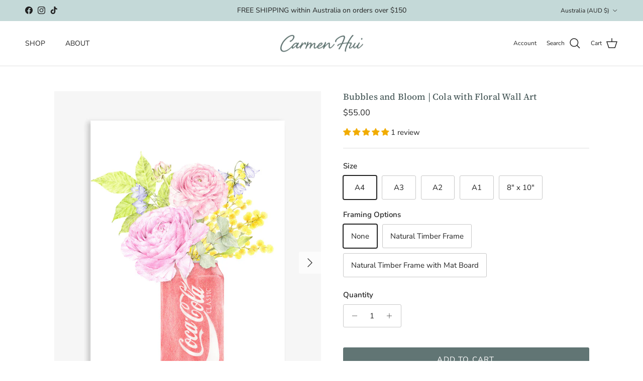

--- FILE ---
content_type: text/html; charset=utf-8
request_url: https://www.carmenhui.com/products/bubbles-and-bloom-cola-with-floral-wall-art
body_size: 49212
content:
<!doctype html>
<html class="no-js" lang="en" dir="ltr">
<head><meta charset="utf-8">
<meta name="viewport" content="width=device-width,initial-scale=1">
<title>Bubbles and Bloom | Cola with Floral Wall Art &ndash; Carmen Hui Art</title><link rel="canonical" href="https://www.carmenhui.com/products/bubbles-and-bloom-cola-with-floral-wall-art"><link rel="icon" href="//www.carmenhui.com/cdn/shop/files/Favicon-koala-02_4edeb07f-945b-4e60-b342-e155f41ac6b9.png?crop=center&height=48&v=1646201365&width=48" type="image/png">
  <link rel="apple-touch-icon" href="//www.carmenhui.com/cdn/shop/files/Favicon-koala-02_4edeb07f-945b-4e60-b342-e155f41ac6b9.png?crop=center&height=180&v=1646201365&width=180"><meta name="description" content="Bubbles and Bloom floral wall art is part of the Australian icon collection and would make a great kitchen or living room wall hanging. It depicts a cola can with ranunculus and wattles. It is inspired by happiness and afternoon pick-me-ups."><meta property="og:site_name" content="Carmen Hui Art">
<meta property="og:url" content="https://www.carmenhui.com/products/bubbles-and-bloom-cola-with-floral-wall-art">
<meta property="og:title" content="Bubbles and Bloom | Cola with Floral Wall Art">
<meta property="og:type" content="product">
<meta property="og:description" content="Bubbles and Bloom floral wall art is part of the Australian icon collection and would make a great kitchen or living room wall hanging. It depicts a cola can with ranunculus and wattles. It is inspired by happiness and afternoon pick-me-ups."><meta property="og:image" content="http://www.carmenhui.com/cdn/shop/products/Bubbles-and-Bloom-Coke-with-flowers_print.jpg?crop=center&height=1200&v=1663564917&width=1200">
  <meta property="og:image:secure_url" content="https://www.carmenhui.com/cdn/shop/products/Bubbles-and-Bloom-Coke-with-flowers_print.jpg?crop=center&height=1200&v=1663564917&width=1200">
  <meta property="og:image:width" content="1200">
  <meta property="og:image:height" content="1500"><meta property="og:price:amount" content="55.00">
  <meta property="og:price:currency" content="AUD"><meta name="twitter:card" content="summary_large_image">
<meta name="twitter:title" content="Bubbles and Bloom | Cola with Floral Wall Art">
<meta name="twitter:description" content="Bubbles and Bloom floral wall art is part of the Australian icon collection and would make a great kitchen or living room wall hanging. It depicts a cola can with ranunculus and wattles. It is inspired by happiness and afternoon pick-me-ups.">
<style>@font-face {
  font-family: "Nunito Sans";
  font-weight: 400;
  font-style: normal;
  font-display: fallback;
  src: url("//www.carmenhui.com/cdn/fonts/nunito_sans/nunitosans_n4.0276fe080df0ca4e6a22d9cb55aed3ed5ba6b1da.woff2") format("woff2"),
       url("//www.carmenhui.com/cdn/fonts/nunito_sans/nunitosans_n4.b4964bee2f5e7fd9c3826447e73afe2baad607b7.woff") format("woff");
}
@font-face {
  font-family: "Nunito Sans";
  font-weight: 700;
  font-style: normal;
  font-display: fallback;
  src: url("//www.carmenhui.com/cdn/fonts/nunito_sans/nunitosans_n7.25d963ed46da26098ebeab731e90d8802d989fa5.woff2") format("woff2"),
       url("//www.carmenhui.com/cdn/fonts/nunito_sans/nunitosans_n7.d32e3219b3d2ec82285d3027bd673efc61a996c8.woff") format("woff");
}
@font-face {
  font-family: "Nunito Sans";
  font-weight: 500;
  font-style: normal;
  font-display: fallback;
  src: url("//www.carmenhui.com/cdn/fonts/nunito_sans/nunitosans_n5.6fc0ed1feb3fc393c40619f180fc49c4d0aae0db.woff2") format("woff2"),
       url("//www.carmenhui.com/cdn/fonts/nunito_sans/nunitosans_n5.2c84830b46099cbcc1095f30e0957b88b914e50a.woff") format("woff");
}
@font-face {
  font-family: "Nunito Sans";
  font-weight: 400;
  font-style: italic;
  font-display: fallback;
  src: url("//www.carmenhui.com/cdn/fonts/nunito_sans/nunitosans_i4.6e408730afac1484cf297c30b0e67c86d17fc586.woff2") format("woff2"),
       url("//www.carmenhui.com/cdn/fonts/nunito_sans/nunitosans_i4.c9b6dcbfa43622b39a5990002775a8381942ae38.woff") format("woff");
}
@font-face {
  font-family: "Nunito Sans";
  font-weight: 700;
  font-style: italic;
  font-display: fallback;
  src: url("//www.carmenhui.com/cdn/fonts/nunito_sans/nunitosans_i7.8c1124729eec046a321e2424b2acf328c2c12139.woff2") format("woff2"),
       url("//www.carmenhui.com/cdn/fonts/nunito_sans/nunitosans_i7.af4cda04357273e0996d21184432bcb14651a64d.woff") format("woff");
}
@font-face {
  font-family: "Source Serif 4";
  font-weight: 500;
  font-style: normal;
  font-display: fallback;
  src: url("//www.carmenhui.com/cdn/fonts/source_serif_4/sourceserif4_n5.66195e19da512871e13720719446b02eb0ad6d08.woff2") format("woff2"),
       url("//www.carmenhui.com/cdn/fonts/source_serif_4/sourceserif4_n5.7190fbb7deb53a7711fe3457e449d3c716a05f42.woff") format("woff");
}
@font-face {
  font-family: "Nunito Sans";
  font-weight: 400;
  font-style: normal;
  font-display: fallback;
  src: url("//www.carmenhui.com/cdn/fonts/nunito_sans/nunitosans_n4.0276fe080df0ca4e6a22d9cb55aed3ed5ba6b1da.woff2") format("woff2"),
       url("//www.carmenhui.com/cdn/fonts/nunito_sans/nunitosans_n4.b4964bee2f5e7fd9c3826447e73afe2baad607b7.woff") format("woff");
}
@font-face {
  font-family: "Nunito Sans";
  font-weight: 400;
  font-style: normal;
  font-display: fallback;
  src: url("//www.carmenhui.com/cdn/fonts/nunito_sans/nunitosans_n4.0276fe080df0ca4e6a22d9cb55aed3ed5ba6b1da.woff2") format("woff2"),
       url("//www.carmenhui.com/cdn/fonts/nunito_sans/nunitosans_n4.b4964bee2f5e7fd9c3826447e73afe2baad607b7.woff") format("woff");
}
@font-face {
  font-family: "Nunito Sans";
  font-weight: 600;
  font-style: normal;
  font-display: fallback;
  src: url("//www.carmenhui.com/cdn/fonts/nunito_sans/nunitosans_n6.6e9464eba570101a53130c8130a9e17a8eb55c21.woff2") format("woff2"),
       url("//www.carmenhui.com/cdn/fonts/nunito_sans/nunitosans_n6.25a0ac0c0a8a26038c7787054dd6058dfbc20fa8.woff") format("woff");
}
:root {
  --page-container-width:          1480px;
  --reading-container-width:       720px;
  --divider-opacity:               0.14;
  --gutter-large:                  30px;
  --gutter-desktop:                20px;
  --gutter-mobile:                 16px;
  --section-padding:               50px;
  --larger-section-padding:        80px;
  --larger-section-padding-mobile: 60px;
  --largest-section-padding:       110px;
  --aos-animate-duration:          0.6s;

  --base-font-family:              "Nunito Sans", sans-serif;
  --base-font-weight:              400;
  --base-font-style:               normal;
  --heading-font-family:           "Source Serif 4", serif;
  --heading-font-weight:           500;
  --heading-font-style:            normal;
  --heading-font-letter-spacing:   0.01em;
  --logo-font-family:              "Nunito Sans", sans-serif;
  --logo-font-weight:              400;
  --logo-font-style:               normal;
  --nav-font-family:               "Nunito Sans", sans-serif;
  --nav-font-weight:               400;
  --nav-font-style:                normal;

  --base-text-size:15px;
  --base-line-height:              1.6;
  --input-text-size:16px;
  --smaller-text-size-1:12px;
  --smaller-text-size-2:14px;
  --smaller-text-size-3:12px;
  --smaller-text-size-4:11px;
  --larger-text-size:18px;
  --super-large-text-size:32px;
  --super-large-mobile-text-size:15px;
  --larger-mobile-text-size:15px;
  --logo-text-size:28px;--btn-letter-spacing: 0.08em;
    --btn-text-transform: uppercase;
    --button-text-size: 13px;
    --quickbuy-button-text-size: 13;
    --small-feature-link-font-size: 0.75em;
    --input-btn-padding-top: 1.2em;
    --input-btn-padding-bottom: 1.2em;--heading-text-transform:none;
  --nav-text-size:                      14px;
  --mobile-menu-font-weight:            600;

  --body-bg-color:                      255 255 255;
  --bg-color:                           255 255 255;
  --body-text-color:                    35 35 35;
  --text-color:                         35 35 35;

  --header-text-col:                    #232323;--header-text-hover-col:             var(--main-nav-link-hover-col);--header-bg-col:                     #ffffff;
  --heading-color:                     75 92 92;
  --body-heading-color:                75 92 92;
  --heading-divider-col:               #e2e2e2;

  --logo-col:                          #333029;
  --main-nav-bg:                       #ffffff;
  --main-nav-link-col:                 #555555;
  --main-nav-link-hover-col:           #000000;
  --main-nav-link-featured-col:        #b61d0f;

  --link-color:                        99 115 129;
  --body-link-color:                   99 115 129;

  --btn-bg-color:                        97 117 116;
  --btn-bg-hover-color:                  75 92 92;
  --btn-border-color:                    97 117 116;
  --btn-border-hover-color:              75 92 92;
  --btn-text-color:                      255 255 255;
  --btn-text-hover-color:                255 255 255;--btn-alt-bg-color:                    255 255 255;
  --btn-alt-text-color:                  97 117 116;
  --btn-alt-border-color:                97 117 116;
  --btn-alt-border-hover-color:          97 117 116;--btn-ter-bg-color:                    235 235 235;
  --btn-ter-text-color:                  0 0 0;
  --btn-ter-bg-hover-color:              97 117 116;
  --btn-ter-text-hover-color:            255 255 255;--btn-border-radius: 3px;
    --btn-inspired-border-radius: 3px;--color-scheme-default:                             #ffffff;
  --color-scheme-default-color:                       255 255 255;
  --color-scheme-default-text-color:                  35 35 35;
  --color-scheme-default-head-color:                  75 92 92;
  --color-scheme-default-link-color:                  99 115 129;
  --color-scheme-default-btn-text-color:              255 255 255;
  --color-scheme-default-btn-text-hover-color:        255 255 255;
  --color-scheme-default-btn-bg-color:                97 117 116;
  --color-scheme-default-btn-bg-hover-color:          75 92 92;
  --color-scheme-default-btn-border-color:            97 117 116;
  --color-scheme-default-btn-border-hover-color:      75 92 92;
  --color-scheme-default-btn-alt-text-color:          97 117 116;
  --color-scheme-default-btn-alt-bg-color:            255 255 255;
  --color-scheme-default-btn-alt-border-color:        97 117 116;
  --color-scheme-default-btn-alt-border-hover-color:  97 117 116;

  --color-scheme-1:                             #f2f2f2;
  --color-scheme-1-color:                       242 242 242;
  --color-scheme-1-text-color:                  52 52 52;
  --color-scheme-1-head-color:                  52 52 52;
  --color-scheme-1-link-color:                  52 52 52;
  --color-scheme-1-btn-text-color:              255 255 255;
  --color-scheme-1-btn-text-hover-color:        255 255 255;
  --color-scheme-1-btn-bg-color:                97 117 116;
  --color-scheme-1-btn-bg-hover-color:          75 92 92;
  --color-scheme-1-btn-border-color:            97 117 116;
  --color-scheme-1-btn-border-hover-color:      75 92 92;
  --color-scheme-1-btn-alt-text-color:          35 35 35;
  --color-scheme-1-btn-alt-bg-color:            255 255 255;
  --color-scheme-1-btn-alt-border-color:        35 35 35;
  --color-scheme-1-btn-alt-border-hover-color:  35 35 35;

  --color-scheme-2:                             #ecefe8;
  --color-scheme-2-color:                       236 239 232;
  --color-scheme-2-text-color:                  52 52 52;
  --color-scheme-2-head-color:                  52 52 52;
  --color-scheme-2-link-color:                  97 117 116;
  --color-scheme-2-btn-text-color:              255 255 255;
  --color-scheme-2-btn-text-hover-color:        255 255 255;
  --color-scheme-2-btn-bg-color:                35 35 35;
  --color-scheme-2-btn-bg-hover-color:          0 0 0;
  --color-scheme-2-btn-border-color:            35 35 35;
  --color-scheme-2-btn-border-hover-color:      0 0 0;
  --color-scheme-2-btn-alt-text-color:          35 35 35;
  --color-scheme-2-btn-alt-bg-color:            255 255 255;
  --color-scheme-2-btn-alt-border-color:        35 35 35;
  --color-scheme-2-btn-alt-border-hover-color:  35 35 35;

  /* Shop Pay payment terms */
  --payment-terms-background-color:    #ffffff;--quickbuy-bg: 242 242 242;--body-input-background-color:       rgb(var(--body-bg-color));
  --input-background-color:            rgb(var(--body-bg-color));
  --body-input-text-color:             var(--body-text-color);
  --input-text-color:                  var(--body-text-color);
  --body-input-border-color:           rgb(200, 200, 200);
  --input-border-color:                rgb(200, 200, 200);
  --input-border-color-hover:          rgb(134, 134, 134);
  --input-border-color-active:         rgb(35, 35, 35);

  --swatch-cross-svg:                  url("data:image/svg+xml,%3Csvg xmlns='http://www.w3.org/2000/svg' width='240' height='240' viewBox='0 0 24 24' fill='none' stroke='rgb(200, 200, 200)' stroke-width='0.09' preserveAspectRatio='none' %3E%3Cline x1='24' y1='0' x2='0' y2='24'%3E%3C/line%3E%3C/svg%3E");
  --swatch-cross-hover:                url("data:image/svg+xml,%3Csvg xmlns='http://www.w3.org/2000/svg' width='240' height='240' viewBox='0 0 24 24' fill='none' stroke='rgb(134, 134, 134)' stroke-width='0.09' preserveAspectRatio='none' %3E%3Cline x1='24' y1='0' x2='0' y2='24'%3E%3C/line%3E%3C/svg%3E");
  --swatch-cross-active:               url("data:image/svg+xml,%3Csvg xmlns='http://www.w3.org/2000/svg' width='240' height='240' viewBox='0 0 24 24' fill='none' stroke='rgb(35, 35, 35)' stroke-width='0.09' preserveAspectRatio='none' %3E%3Cline x1='24' y1='0' x2='0' y2='24'%3E%3C/line%3E%3C/svg%3E");

  --footer-divider-col:                #e0e0e0;
  --footer-text-col:                   51 48 41;
  --footer-heading-col:                75 92 92;
  --footer-bg-col:                     226 226 226;--product-label-overlay-justify: flex-start;--product-label-overlay-align: flex-start;--product-label-overlay-reduction-text:   #ffffff;
  --product-label-overlay-reduction-bg:     #860001;
  --product-label-overlay-reduction-text-weight: 600;
  --product-label-overlay-stock-text:       #ffffff;
  --product-label-overlay-stock-bg:         #ec9f1f;
  --product-label-overlay-new-text:         #ffffff;
  --product-label-overlay-new-bg:           #8ea6a5;
  --product-label-overlay-meta-text:        #ffffff;
  --product-label-overlay-meta-bg:          #09728c;
  --product-label-sale-text:                #860001;
  --product-label-sold-text:                #4b5c5c;
  --product-label-preorder-text:            #3ea36a;

  --product-block-crop-align:               center;

  
  --product-block-price-align:              center;
  --product-block-price-item-margin-start:  .25rem;
  --product-block-price-item-margin-end:    .25rem;
  

  

  --collection-block-image-position:   center center;

  --swatch-picker-image-size:          68px;
  --swatch-crop-align:                 center center;

  --image-overlay-text-color:          255 255 255;--image-overlay-bg:                  rgba(0, 0, 0, 0.02);
  --image-overlay-shadow-start:        rgb(0 0 0 / 0.13);
  --image-overlay-box-opacity:         0.9;--product-inventory-ok-box-color:            #f2faf0;
  --product-inventory-ok-text-color:           #108043;
  --product-inventory-ok-icon-box-fill-color:  #fff;
  --product-inventory-low-box-color:           #fcf1cd;
  --product-inventory-low-text-color:          #dd9a1a;
  --product-inventory-low-icon-box-fill-color: #fff;
  --product-inventory-low-text-color-channels: 16, 128, 67;
  --product-inventory-ok-text-color-channels:  221, 154, 26;

  --rating-star-color: 246 165 41;--overlay-align-left: start;
    --overlay-align-right: end;}html[dir=rtl] {
  --overlay-right-text-m-left: 0;
  --overlay-right-text-m-right: auto;
  --overlay-left-shadow-left-left: 15%;
  --overlay-left-shadow-left-right: -50%;
  --overlay-left-shadow-right-left: -85%;
  --overlay-left-shadow-right-right: 0;
}::selection {
    background: rgb(var(--body-heading-color));
    color: rgb(var(--body-bg-color));
  }
  ::-moz-selection {
    background: rgb(var(--body-heading-color));
    color: rgb(var(--body-bg-color));
  }.use-color-scheme--default {
  --product-label-sale-text:           #860001;
  --product-label-sold-text:           #4b5c5c;
  --product-label-preorder-text:       #3ea36a;
  --input-background-color:            rgb(var(--body-bg-color));
  --input-text-color:                  var(--body-input-text-color);
  --input-border-color:                rgb(200, 200, 200);
  --input-border-color-hover:          rgb(134, 134, 134);
  --input-border-color-active:         rgb(35, 35, 35);
}</style>

  <link href="//www.carmenhui.com/cdn/shop/t/38/assets/main.css?v=172312757779536793001753163671" rel="stylesheet" type="text/css" media="all" />
<link rel="preload" as="font" href="//www.carmenhui.com/cdn/fonts/nunito_sans/nunitosans_n4.0276fe080df0ca4e6a22d9cb55aed3ed5ba6b1da.woff2" type="font/woff2" crossorigin><link rel="preload" as="font" href="//www.carmenhui.com/cdn/fonts/source_serif_4/sourceserif4_n5.66195e19da512871e13720719446b02eb0ad6d08.woff2" type="font/woff2" crossorigin><script>
    document.documentElement.className = document.documentElement.className.replace('no-js', 'js');

    window.theme = {
      info: {
        name: 'Symmetry',
        version: '8.0.0'
      },
      device: {
        hasTouch: window.matchMedia('(any-pointer: coarse)').matches,
        hasHover: window.matchMedia('(hover: hover)').matches
      },
      mediaQueries: {
        md: '(min-width: 768px)',
        productMediaCarouselBreak: '(min-width: 1041px)'
      },
      routes: {
        base: 'https://www.carmenhui.com',
        cart: '/cart',
        cartAdd: '/cart/add.js',
        cartUpdate: '/cart/update.js',
        predictiveSearch: '/search/suggest'
      },
      strings: {
        cartTermsConfirmation: "You must agree to the terms and conditions before continuing.",
        cartItemsQuantityError: "You can only add [QUANTITY] of this item to your cart.",
        generalSearchViewAll: "View all search results",
        noStock: "Sold out",
        noVariant: "Unavailable",
        productsProductChooseA: "Choose a",
        generalSearchPages: "Pages",
        generalSearchNoResultsWithoutTerms: "Sorry, we couldnʼt find any results",
        shippingCalculator: {
          singleRate: "There is one shipping rate for this destination:",
          multipleRates: "There are multiple shipping rates for this destination:",
          noRates: "We do not ship to this destination."
        },
        regularPrice: "Regular price",
        salePrice: "Sale price"
      },
      settings: {
        moneyWithCurrencyFormat: "${{amount}} AUD",
        cartType: "drawer",
        afterAddToCart: "notification",
        quickbuyStyle: "off",
        externalLinksNewTab: true,
        internalLinksSmoothScroll: true
      }
    }

    theme.inlineNavigationCheck = function() {
      var pageHeader = document.querySelector('.pageheader'),
          inlineNavContainer = pageHeader.querySelector('.logo-area__left__inner'),
          inlineNav = inlineNavContainer.querySelector('.navigation--left');
      if (inlineNav && getComputedStyle(inlineNav).display != 'none') {
        var inlineMenuCentered = document.querySelector('.pageheader--layout-inline-menu-center'),
            logoContainer = document.querySelector('.logo-area__middle__inner');
        if(inlineMenuCentered) {
          var rightWidth = document.querySelector('.logo-area__right__inner').clientWidth,
              middleWidth = logoContainer.clientWidth,
              logoArea = document.querySelector('.logo-area'),
              computedLogoAreaStyle = getComputedStyle(logoArea),
              logoAreaInnerWidth = logoArea.clientWidth - Math.ceil(parseFloat(computedLogoAreaStyle.paddingLeft)) - Math.ceil(parseFloat(computedLogoAreaStyle.paddingRight)),
              availableNavWidth = logoAreaInnerWidth - Math.max(rightWidth, middleWidth) * 2 - 40;
          inlineNavContainer.style.maxWidth = availableNavWidth + 'px';
        }

        var firstInlineNavLink = inlineNav.querySelector('.navigation__item:first-child'),
            lastInlineNavLink = inlineNav.querySelector('.navigation__item:last-child');
        if (lastInlineNavLink) {
          var inlineNavWidth = null;
          if(document.querySelector('html[dir=rtl]')) {
            inlineNavWidth = firstInlineNavLink.offsetLeft - lastInlineNavLink.offsetLeft + firstInlineNavLink.offsetWidth;
          } else {
            inlineNavWidth = lastInlineNavLink.offsetLeft - firstInlineNavLink.offsetLeft + lastInlineNavLink.offsetWidth;
          }
          if (inlineNavContainer.offsetWidth >= inlineNavWidth) {
            pageHeader.classList.add('pageheader--layout-inline-permitted');
            var tallLogo = logoContainer.clientHeight > lastInlineNavLink.clientHeight + 20;
            if (tallLogo) {
              inlineNav.classList.add('navigation--tight-underline');
            } else {
              inlineNav.classList.remove('navigation--tight-underline');
            }
          } else {
            pageHeader.classList.remove('pageheader--layout-inline-permitted');
          }
        }
      }
    };

    theme.setInitialHeaderHeightProperty = () => {
      const section = document.querySelector('.section-header');
      if (section) {
        document.documentElement.style.setProperty('--theme-header-height', Math.ceil(section.clientHeight) + 'px');
      }
    };
  </script>

  <script src="//www.carmenhui.com/cdn/shop/t/38/assets/main.js?v=150891663519462644191753163671" defer></script>

  <script>window.performance && window.performance.mark && window.performance.mark('shopify.content_for_header.start');</script><meta name="google-site-verification" content="pLEKBvVdrkZm-x_n8tgWOoTAj3GOHfzpHxF0WZN6Mxo">
<meta name="google-site-verification" content="r9B0G4U04RVI5JqRgOJghY_u0iqgf5vNBicZA9OSMdU">
<meta id="shopify-digital-wallet" name="shopify-digital-wallet" content="/13109169/digital_wallets/dialog">
<meta name="shopify-checkout-api-token" content="fca440e3b0611b8d461e7cbcd1028667">
<meta id="in-context-paypal-metadata" data-shop-id="13109169" data-venmo-supported="false" data-environment="production" data-locale="en_US" data-paypal-v4="true" data-currency="AUD">
<link rel="alternate" type="application/json+oembed" href="https://www.carmenhui.com/products/bubbles-and-bloom-cola-with-floral-wall-art.oembed">
<script async="async" src="/checkouts/internal/preloads.js?locale=en-AU"></script>
<link rel="preconnect" href="https://shop.app" crossorigin="anonymous">
<script async="async" src="https://shop.app/checkouts/internal/preloads.js?locale=en-AU&shop_id=13109169" crossorigin="anonymous"></script>
<script id="apple-pay-shop-capabilities" type="application/json">{"shopId":13109169,"countryCode":"AU","currencyCode":"AUD","merchantCapabilities":["supports3DS"],"merchantId":"gid:\/\/shopify\/Shop\/13109169","merchantName":"Carmen Hui Art","requiredBillingContactFields":["postalAddress","email"],"requiredShippingContactFields":["postalAddress","email"],"shippingType":"shipping","supportedNetworks":["visa","masterCard","amex","jcb"],"total":{"type":"pending","label":"Carmen Hui Art","amount":"1.00"},"shopifyPaymentsEnabled":true,"supportsSubscriptions":true}</script>
<script id="shopify-features" type="application/json">{"accessToken":"fca440e3b0611b8d461e7cbcd1028667","betas":["rich-media-storefront-analytics"],"domain":"www.carmenhui.com","predictiveSearch":true,"shopId":13109169,"locale":"en"}</script>
<script>var Shopify = Shopify || {};
Shopify.shop = "carmen-hui-art-illustration.myshopify.com";
Shopify.locale = "en";
Shopify.currency = {"active":"AUD","rate":"1.0"};
Shopify.country = "AU";
Shopify.theme = {"name":"2025 New Website","id":139757617222,"schema_name":"Symmetry","schema_version":"8.0.0","theme_store_id":568,"role":"main"};
Shopify.theme.handle = "null";
Shopify.theme.style = {"id":null,"handle":null};
Shopify.cdnHost = "www.carmenhui.com/cdn";
Shopify.routes = Shopify.routes || {};
Shopify.routes.root = "/";</script>
<script type="module">!function(o){(o.Shopify=o.Shopify||{}).modules=!0}(window);</script>
<script>!function(o){function n(){var o=[];function n(){o.push(Array.prototype.slice.apply(arguments))}return n.q=o,n}var t=o.Shopify=o.Shopify||{};t.loadFeatures=n(),t.autoloadFeatures=n()}(window);</script>
<script>
  window.ShopifyPay = window.ShopifyPay || {};
  window.ShopifyPay.apiHost = "shop.app\/pay";
  window.ShopifyPay.redirectState = null;
</script>
<script id="shop-js-analytics" type="application/json">{"pageType":"product"}</script>
<script defer="defer" async type="module" src="//www.carmenhui.com/cdn/shopifycloud/shop-js/modules/v2/client.init-shop-cart-sync_BApSsMSl.en.esm.js"></script>
<script defer="defer" async type="module" src="//www.carmenhui.com/cdn/shopifycloud/shop-js/modules/v2/chunk.common_CBoos6YZ.esm.js"></script>
<script type="module">
  await import("//www.carmenhui.com/cdn/shopifycloud/shop-js/modules/v2/client.init-shop-cart-sync_BApSsMSl.en.esm.js");
await import("//www.carmenhui.com/cdn/shopifycloud/shop-js/modules/v2/chunk.common_CBoos6YZ.esm.js");

  window.Shopify.SignInWithShop?.initShopCartSync?.({"fedCMEnabled":true,"windoidEnabled":true});

</script>
<script>
  window.Shopify = window.Shopify || {};
  if (!window.Shopify.featureAssets) window.Shopify.featureAssets = {};
  window.Shopify.featureAssets['shop-js'] = {"shop-cart-sync":["modules/v2/client.shop-cart-sync_DJczDl9f.en.esm.js","modules/v2/chunk.common_CBoos6YZ.esm.js"],"init-fed-cm":["modules/v2/client.init-fed-cm_BzwGC0Wi.en.esm.js","modules/v2/chunk.common_CBoos6YZ.esm.js"],"init-windoid":["modules/v2/client.init-windoid_BS26ThXS.en.esm.js","modules/v2/chunk.common_CBoos6YZ.esm.js"],"shop-cash-offers":["modules/v2/client.shop-cash-offers_DthCPNIO.en.esm.js","modules/v2/chunk.common_CBoos6YZ.esm.js","modules/v2/chunk.modal_Bu1hFZFC.esm.js"],"shop-button":["modules/v2/client.shop-button_D_JX508o.en.esm.js","modules/v2/chunk.common_CBoos6YZ.esm.js"],"init-shop-email-lookup-coordinator":["modules/v2/client.init-shop-email-lookup-coordinator_DFwWcvrS.en.esm.js","modules/v2/chunk.common_CBoos6YZ.esm.js"],"shop-toast-manager":["modules/v2/client.shop-toast-manager_tEhgP2F9.en.esm.js","modules/v2/chunk.common_CBoos6YZ.esm.js"],"shop-login-button":["modules/v2/client.shop-login-button_DwLgFT0K.en.esm.js","modules/v2/chunk.common_CBoos6YZ.esm.js","modules/v2/chunk.modal_Bu1hFZFC.esm.js"],"avatar":["modules/v2/client.avatar_BTnouDA3.en.esm.js"],"init-shop-cart-sync":["modules/v2/client.init-shop-cart-sync_BApSsMSl.en.esm.js","modules/v2/chunk.common_CBoos6YZ.esm.js"],"pay-button":["modules/v2/client.pay-button_BuNmcIr_.en.esm.js","modules/v2/chunk.common_CBoos6YZ.esm.js"],"init-shop-for-new-customer-accounts":["modules/v2/client.init-shop-for-new-customer-accounts_DrjXSI53.en.esm.js","modules/v2/client.shop-login-button_DwLgFT0K.en.esm.js","modules/v2/chunk.common_CBoos6YZ.esm.js","modules/v2/chunk.modal_Bu1hFZFC.esm.js"],"init-customer-accounts-sign-up":["modules/v2/client.init-customer-accounts-sign-up_TlVCiykN.en.esm.js","modules/v2/client.shop-login-button_DwLgFT0K.en.esm.js","modules/v2/chunk.common_CBoos6YZ.esm.js","modules/v2/chunk.modal_Bu1hFZFC.esm.js"],"shop-follow-button":["modules/v2/client.shop-follow-button_C5D3XtBb.en.esm.js","modules/v2/chunk.common_CBoos6YZ.esm.js","modules/v2/chunk.modal_Bu1hFZFC.esm.js"],"checkout-modal":["modules/v2/client.checkout-modal_8TC_1FUY.en.esm.js","modules/v2/chunk.common_CBoos6YZ.esm.js","modules/v2/chunk.modal_Bu1hFZFC.esm.js"],"init-customer-accounts":["modules/v2/client.init-customer-accounts_C0Oh2ljF.en.esm.js","modules/v2/client.shop-login-button_DwLgFT0K.en.esm.js","modules/v2/chunk.common_CBoos6YZ.esm.js","modules/v2/chunk.modal_Bu1hFZFC.esm.js"],"lead-capture":["modules/v2/client.lead-capture_Cq0gfm7I.en.esm.js","modules/v2/chunk.common_CBoos6YZ.esm.js","modules/v2/chunk.modal_Bu1hFZFC.esm.js"],"shop-login":["modules/v2/client.shop-login_BmtnoEUo.en.esm.js","modules/v2/chunk.common_CBoos6YZ.esm.js","modules/v2/chunk.modal_Bu1hFZFC.esm.js"],"payment-terms":["modules/v2/client.payment-terms_BHOWV7U_.en.esm.js","modules/v2/chunk.common_CBoos6YZ.esm.js","modules/v2/chunk.modal_Bu1hFZFC.esm.js"]};
</script>
<script id="__st">var __st={"a":13109169,"offset":39600,"reqid":"ec0ab0f3-f72f-488f-8ff4-8aaf74a8602f-1768877344","pageurl":"www.carmenhui.com\/products\/bubbles-and-bloom-cola-with-floral-wall-art","u":"90a383b2cae5","p":"product","rtyp":"product","rid":7009093615686};</script>
<script>window.ShopifyPaypalV4VisibilityTracking = true;</script>
<script id="captcha-bootstrap">!function(){'use strict';const t='contact',e='account',n='new_comment',o=[[t,t],['blogs',n],['comments',n],[t,'customer']],c=[[e,'customer_login'],[e,'guest_login'],[e,'recover_customer_password'],[e,'create_customer']],r=t=>t.map((([t,e])=>`form[action*='/${t}']:not([data-nocaptcha='true']) input[name='form_type'][value='${e}']`)).join(','),a=t=>()=>t?[...document.querySelectorAll(t)].map((t=>t.form)):[];function s(){const t=[...o],e=r(t);return a(e)}const i='password',u='form_key',d=['recaptcha-v3-token','g-recaptcha-response','h-captcha-response',i],f=()=>{try{return window.sessionStorage}catch{return}},m='__shopify_v',_=t=>t.elements[u];function p(t,e,n=!1){try{const o=window.sessionStorage,c=JSON.parse(o.getItem(e)),{data:r}=function(t){const{data:e,action:n}=t;return t[m]||n?{data:e,action:n}:{data:t,action:n}}(c);for(const[e,n]of Object.entries(r))t.elements[e]&&(t.elements[e].value=n);n&&o.removeItem(e)}catch(o){console.error('form repopulation failed',{error:o})}}const l='form_type',E='cptcha';function T(t){t.dataset[E]=!0}const w=window,h=w.document,L='Shopify',v='ce_forms',y='captcha';let A=!1;((t,e)=>{const n=(g='f06e6c50-85a8-45c8-87d0-21a2b65856fe',I='https://cdn.shopify.com/shopifycloud/storefront-forms-hcaptcha/ce_storefront_forms_captcha_hcaptcha.v1.5.2.iife.js',D={infoText:'Protected by hCaptcha',privacyText:'Privacy',termsText:'Terms'},(t,e,n)=>{const o=w[L][v],c=o.bindForm;if(c)return c(t,g,e,D).then(n);var r;o.q.push([[t,g,e,D],n]),r=I,A||(h.body.append(Object.assign(h.createElement('script'),{id:'captcha-provider',async:!0,src:r})),A=!0)});var g,I,D;w[L]=w[L]||{},w[L][v]=w[L][v]||{},w[L][v].q=[],w[L][y]=w[L][y]||{},w[L][y].protect=function(t,e){n(t,void 0,e),T(t)},Object.freeze(w[L][y]),function(t,e,n,w,h,L){const[v,y,A,g]=function(t,e,n){const i=e?o:[],u=t?c:[],d=[...i,...u],f=r(d),m=r(i),_=r(d.filter((([t,e])=>n.includes(e))));return[a(f),a(m),a(_),s()]}(w,h,L),I=t=>{const e=t.target;return e instanceof HTMLFormElement?e:e&&e.form},D=t=>v().includes(t);t.addEventListener('submit',(t=>{const e=I(t);if(!e)return;const n=D(e)&&!e.dataset.hcaptchaBound&&!e.dataset.recaptchaBound,o=_(e),c=g().includes(e)&&(!o||!o.value);(n||c)&&t.preventDefault(),c&&!n&&(function(t){try{if(!f())return;!function(t){const e=f();if(!e)return;const n=_(t);if(!n)return;const o=n.value;o&&e.removeItem(o)}(t);const e=Array.from(Array(32),(()=>Math.random().toString(36)[2])).join('');!function(t,e){_(t)||t.append(Object.assign(document.createElement('input'),{type:'hidden',name:u})),t.elements[u].value=e}(t,e),function(t,e){const n=f();if(!n)return;const o=[...t.querySelectorAll(`input[type='${i}']`)].map((({name:t})=>t)),c=[...d,...o],r={};for(const[a,s]of new FormData(t).entries())c.includes(a)||(r[a]=s);n.setItem(e,JSON.stringify({[m]:1,action:t.action,data:r}))}(t,e)}catch(e){console.error('failed to persist form',e)}}(e),e.submit())}));const S=(t,e)=>{t&&!t.dataset[E]&&(n(t,e.some((e=>e===t))),T(t))};for(const o of['focusin','change'])t.addEventListener(o,(t=>{const e=I(t);D(e)&&S(e,y())}));const B=e.get('form_key'),M=e.get(l),P=B&&M;t.addEventListener('DOMContentLoaded',(()=>{const t=y();if(P)for(const e of t)e.elements[l].value===M&&p(e,B);[...new Set([...A(),...v().filter((t=>'true'===t.dataset.shopifyCaptcha))])].forEach((e=>S(e,t)))}))}(h,new URLSearchParams(w.location.search),n,t,e,['guest_login'])})(!0,!0)}();</script>
<script integrity="sha256-4kQ18oKyAcykRKYeNunJcIwy7WH5gtpwJnB7kiuLZ1E=" data-source-attribution="shopify.loadfeatures" defer="defer" src="//www.carmenhui.com/cdn/shopifycloud/storefront/assets/storefront/load_feature-a0a9edcb.js" crossorigin="anonymous"></script>
<script crossorigin="anonymous" defer="defer" src="//www.carmenhui.com/cdn/shopifycloud/storefront/assets/shopify_pay/storefront-65b4c6d7.js?v=20250812"></script>
<script data-source-attribution="shopify.dynamic_checkout.dynamic.init">var Shopify=Shopify||{};Shopify.PaymentButton=Shopify.PaymentButton||{isStorefrontPortableWallets:!0,init:function(){window.Shopify.PaymentButton.init=function(){};var t=document.createElement("script");t.src="https://www.carmenhui.com/cdn/shopifycloud/portable-wallets/latest/portable-wallets.en.js",t.type="module",document.head.appendChild(t)}};
</script>
<script data-source-attribution="shopify.dynamic_checkout.buyer_consent">
  function portableWalletsHideBuyerConsent(e){var t=document.getElementById("shopify-buyer-consent"),n=document.getElementById("shopify-subscription-policy-button");t&&n&&(t.classList.add("hidden"),t.setAttribute("aria-hidden","true"),n.removeEventListener("click",e))}function portableWalletsShowBuyerConsent(e){var t=document.getElementById("shopify-buyer-consent"),n=document.getElementById("shopify-subscription-policy-button");t&&n&&(t.classList.remove("hidden"),t.removeAttribute("aria-hidden"),n.addEventListener("click",e))}window.Shopify?.PaymentButton&&(window.Shopify.PaymentButton.hideBuyerConsent=portableWalletsHideBuyerConsent,window.Shopify.PaymentButton.showBuyerConsent=portableWalletsShowBuyerConsent);
</script>
<script data-source-attribution="shopify.dynamic_checkout.cart.bootstrap">document.addEventListener("DOMContentLoaded",(function(){function t(){return document.querySelector("shopify-accelerated-checkout-cart, shopify-accelerated-checkout")}if(t())Shopify.PaymentButton.init();else{new MutationObserver((function(e,n){t()&&(Shopify.PaymentButton.init(),n.disconnect())})).observe(document.body,{childList:!0,subtree:!0})}}));
</script>
<script id='scb4127' type='text/javascript' async='' src='https://www.carmenhui.com/cdn/shopifycloud/privacy-banner/storefront-banner.js'></script><link id="shopify-accelerated-checkout-styles" rel="stylesheet" media="screen" href="https://www.carmenhui.com/cdn/shopifycloud/portable-wallets/latest/accelerated-checkout-backwards-compat.css" crossorigin="anonymous">
<style id="shopify-accelerated-checkout-cart">
        #shopify-buyer-consent {
  margin-top: 1em;
  display: inline-block;
  width: 100%;
}

#shopify-buyer-consent.hidden {
  display: none;
}

#shopify-subscription-policy-button {
  background: none;
  border: none;
  padding: 0;
  text-decoration: underline;
  font-size: inherit;
  cursor: pointer;
}

#shopify-subscription-policy-button::before {
  box-shadow: none;
}

      </style>
<script id="sections-script" data-sections="related-products,footer" defer="defer" src="//www.carmenhui.com/cdn/shop/t/38/compiled_assets/scripts.js?v=2152"></script>
<script>window.performance && window.performance.mark && window.performance.mark('shopify.content_for_header.end');</script>
<!-- CC Custom Head Start --><!-- CC Custom Head End --><script>
  document.addEventListener('contextmenu', event => event.preventDefault());
</script>
<!-- BEGIN app block: shopify://apps/judge-me-reviews/blocks/judgeme_core/61ccd3b1-a9f2-4160-9fe9-4fec8413e5d8 --><!-- Start of Judge.me Core -->






<link rel="dns-prefetch" href="https://cdnwidget.judge.me">
<link rel="dns-prefetch" href="https://cdn.judge.me">
<link rel="dns-prefetch" href="https://cdn1.judge.me">
<link rel="dns-prefetch" href="https://api.judge.me">

<script data-cfasync='false' class='jdgm-settings-script'>window.jdgmSettings={"pagination":5,"disable_web_reviews":false,"badge_no_review_text":"No reviews","badge_n_reviews_text":"{{ n }} review/reviews","badge_star_color":"#F1AC00","hide_badge_preview_if_no_reviews":true,"badge_hide_text":false,"enforce_center_preview_badge":false,"widget_title":"Customer Reviews","widget_open_form_text":"Write a review","widget_close_form_text":"Cancel review","widget_refresh_page_text":"Refresh page","widget_summary_text":"Based on {{ number_of_reviews }} review/reviews","widget_no_review_text":"Be the first to write a review","widget_name_field_text":"Display name","widget_verified_name_field_text":"Verified Name (public)","widget_name_placeholder_text":"Display name","widget_required_field_error_text":"This field is required.","widget_email_field_text":"Email address","widget_verified_email_field_text":"Verified Email (private, can not be edited)","widget_email_placeholder_text":"Your email address","widget_email_field_error_text":"Please enter a valid email address.","widget_rating_field_text":"Rating","widget_review_title_field_text":"Review Title","widget_review_title_placeholder_text":"Give your review a title","widget_review_body_field_text":"Review content","widget_review_body_placeholder_text":"Start writing here...","widget_pictures_field_text":"Picture/Video (optional)","widget_submit_review_text":"Submit Review","widget_submit_verified_review_text":"Submit Verified Review","widget_submit_success_msg_with_auto_publish":"Thank you! Please refresh the page in a few moments to see your review. You can remove or edit your review by logging into \u003ca href='https://judge.me/login' target='_blank' rel='nofollow noopener'\u003eJudge.me\u003c/a\u003e","widget_submit_success_msg_no_auto_publish":"Thank you! Your review will be published as soon as it is approved by the shop admin. You can remove or edit your review by logging into \u003ca href='https://judge.me/login' target='_blank' rel='nofollow noopener'\u003eJudge.me\u003c/a\u003e","widget_show_default_reviews_out_of_total_text":"Showing {{ n_reviews_shown }} out of {{ n_reviews }} reviews.","widget_show_all_link_text":"Show all","widget_show_less_link_text":"Show less","widget_author_said_text":"{{ reviewer_name }} said:","widget_days_text":"{{ n }} days ago","widget_weeks_text":"{{ n }} week/weeks ago","widget_months_text":"{{ n }} month/months ago","widget_years_text":"{{ n }} year/years ago","widget_yesterday_text":"Yesterday","widget_today_text":"Today","widget_replied_text":"\u003e\u003e {{ shop_name }} replied:","widget_read_more_text":"Read more","widget_reviewer_name_as_initial":"","widget_rating_filter_color":"#fbcd0a","widget_rating_filter_see_all_text":"See all reviews","widget_sorting_most_recent_text":"Most Recent","widget_sorting_highest_rating_text":"Highest Rating","widget_sorting_lowest_rating_text":"Lowest Rating","widget_sorting_with_pictures_text":"Only Pictures","widget_sorting_most_helpful_text":"Most Helpful","widget_open_question_form_text":"Ask a question","widget_reviews_subtab_text":"Reviews","widget_questions_subtab_text":"Questions","widget_question_label_text":"Question","widget_answer_label_text":"Answer","widget_question_placeholder_text":"Write your question here","widget_submit_question_text":"Submit Question","widget_question_submit_success_text":"Thank you for your question! We will notify you once it gets answered.","widget_star_color":"#F1AC00","verified_badge_text":"Verified","verified_badge_bg_color":"","verified_badge_text_color":"","verified_badge_placement":"left-of-reviewer-name","widget_review_max_height":"","widget_hide_border":false,"widget_social_share":false,"widget_thumb":false,"widget_review_location_show":false,"widget_location_format":"","all_reviews_include_out_of_store_products":true,"all_reviews_out_of_store_text":"(out of store)","all_reviews_pagination":100,"all_reviews_product_name_prefix_text":"about","enable_review_pictures":true,"enable_question_anwser":false,"widget_theme":"default","review_date_format":"dd/mm/yyyy","default_sort_method":"most-recent","widget_product_reviews_subtab_text":"Product Reviews","widget_shop_reviews_subtab_text":"Shop Reviews","widget_other_products_reviews_text":"Reviews for other products","widget_store_reviews_subtab_text":"Store reviews","widget_no_store_reviews_text":"This store hasn't received any reviews yet","widget_web_restriction_product_reviews_text":"This product hasn't received any reviews yet","widget_no_items_text":"No items found","widget_show_more_text":"Show more","widget_write_a_store_review_text":"Write a Store Review","widget_other_languages_heading":"Reviews in Other Languages","widget_translate_review_text":"Translate review to {{ language }}","widget_translating_review_text":"Translating...","widget_show_original_translation_text":"Show original ({{ language }})","widget_translate_review_failed_text":"Review couldn't be translated.","widget_translate_review_retry_text":"Retry","widget_translate_review_try_again_later_text":"Try again later","show_product_url_for_grouped_product":false,"widget_sorting_pictures_first_text":"Pictures First","show_pictures_on_all_rev_page_mobile":false,"show_pictures_on_all_rev_page_desktop":false,"floating_tab_hide_mobile_install_preference":false,"floating_tab_button_name":"★ Reviews","floating_tab_title":"Let customers speak for us","floating_tab_button_color":"","floating_tab_button_background_color":"","floating_tab_url":"","floating_tab_url_enabled":false,"floating_tab_tab_style":"text","all_reviews_text_badge_text":"Customers rate us {{ shop.metafields.judgeme.all_reviews_rating | round: 1 }}/5 based on {{ shop.metafields.judgeme.all_reviews_count }} reviews.","all_reviews_text_badge_text_branded_style":"{{ shop.metafields.judgeme.all_reviews_rating | round: 1 }} out of 5 stars based on {{ shop.metafields.judgeme.all_reviews_count }} reviews","is_all_reviews_text_badge_a_link":false,"show_stars_for_all_reviews_text_badge":false,"all_reviews_text_badge_url":"","all_reviews_text_style":"branded","all_reviews_text_color_style":"judgeme_brand_color","all_reviews_text_color":"#108474","all_reviews_text_show_jm_brand":true,"featured_carousel_show_header":true,"featured_carousel_title":"Let customers speak for us","testimonials_carousel_title":"Customers are saying","videos_carousel_title":"Real customer stories","cards_carousel_title":"Customers are saying","featured_carousel_count_text":"from {{ n }} reviews","featured_carousel_add_link_to_all_reviews_page":false,"featured_carousel_url":"","featured_carousel_show_images":true,"featured_carousel_autoslide_interval":5,"featured_carousel_arrows_on_the_sides":false,"featured_carousel_height":250,"featured_carousel_width":80,"featured_carousel_image_size":0,"featured_carousel_image_height":250,"featured_carousel_arrow_color":"#eeeeee","verified_count_badge_style":"branded","verified_count_badge_orientation":"horizontal","verified_count_badge_color_style":"judgeme_brand_color","verified_count_badge_color":"#108474","is_verified_count_badge_a_link":false,"verified_count_badge_url":"","verified_count_badge_show_jm_brand":true,"widget_rating_preset_default":5,"widget_first_sub_tab":"product-reviews","widget_show_histogram":true,"widget_histogram_use_custom_color":false,"widget_pagination_use_custom_color":false,"widget_star_use_custom_color":true,"widget_verified_badge_use_custom_color":false,"widget_write_review_use_custom_color":false,"picture_reminder_submit_button":"Upload Pictures","enable_review_videos":false,"mute_video_by_default":false,"widget_sorting_videos_first_text":"Videos First","widget_review_pending_text":"Pending","featured_carousel_items_for_large_screen":3,"social_share_options_order":"Facebook,Twitter","remove_microdata_snippet":true,"disable_json_ld":false,"enable_json_ld_products":false,"preview_badge_show_question_text":false,"preview_badge_no_question_text":"No questions","preview_badge_n_question_text":"{{ number_of_questions }} question/questions","qa_badge_show_icon":false,"qa_badge_position":"same-row","remove_judgeme_branding":false,"widget_add_search_bar":false,"widget_search_bar_placeholder":"Search","widget_sorting_verified_only_text":"Verified only","featured_carousel_theme":"default","featured_carousel_show_rating":true,"featured_carousel_show_title":true,"featured_carousel_show_body":true,"featured_carousel_show_date":false,"featured_carousel_show_reviewer":true,"featured_carousel_show_product":false,"featured_carousel_header_background_color":"#108474","featured_carousel_header_text_color":"#ffffff","featured_carousel_name_product_separator":"reviewed","featured_carousel_full_star_background":"#108474","featured_carousel_empty_star_background":"#dadada","featured_carousel_vertical_theme_background":"#f9fafb","featured_carousel_verified_badge_enable":true,"featured_carousel_verified_badge_color":"#108474","featured_carousel_border_style":"round","featured_carousel_review_line_length_limit":3,"featured_carousel_more_reviews_button_text":"Read more reviews","featured_carousel_view_product_button_text":"View product","all_reviews_page_load_reviews_on":"scroll","all_reviews_page_load_more_text":"Load More Reviews","disable_fb_tab_reviews":false,"enable_ajax_cdn_cache":false,"widget_advanced_speed_features":5,"widget_public_name_text":"displayed publicly like","default_reviewer_name":"John Smith","default_reviewer_name_has_non_latin":true,"widget_reviewer_anonymous":"Anonymous","medals_widget_title":"Judge.me Review Medals","medals_widget_background_color":"#f9fafb","medals_widget_position":"footer_all_pages","medals_widget_border_color":"#f9fafb","medals_widget_verified_text_position":"left","medals_widget_use_monochromatic_version":false,"medals_widget_elements_color":"#108474","show_reviewer_avatar":true,"widget_invalid_yt_video_url_error_text":"Not a YouTube video URL","widget_max_length_field_error_text":"Please enter no more than {0} characters.","widget_show_country_flag":false,"widget_show_collected_via_shop_app":true,"widget_verified_by_shop_badge_style":"light","widget_verified_by_shop_text":"Verified by Shop","widget_show_photo_gallery":false,"widget_load_with_code_splitting":true,"widget_ugc_install_preference":false,"widget_ugc_title":"Made by us, Shared by you","widget_ugc_subtitle":"Tag us to see your picture featured in our page","widget_ugc_arrows_color":"#ffffff","widget_ugc_primary_button_text":"Buy Now","widget_ugc_primary_button_background_color":"#108474","widget_ugc_primary_button_text_color":"#ffffff","widget_ugc_primary_button_border_width":"0","widget_ugc_primary_button_border_style":"none","widget_ugc_primary_button_border_color":"#108474","widget_ugc_primary_button_border_radius":"25","widget_ugc_secondary_button_text":"Load More","widget_ugc_secondary_button_background_color":"#ffffff","widget_ugc_secondary_button_text_color":"#108474","widget_ugc_secondary_button_border_width":"2","widget_ugc_secondary_button_border_style":"solid","widget_ugc_secondary_button_border_color":"#108474","widget_ugc_secondary_button_border_radius":"25","widget_ugc_reviews_button_text":"View Reviews","widget_ugc_reviews_button_background_color":"#ffffff","widget_ugc_reviews_button_text_color":"#108474","widget_ugc_reviews_button_border_width":"2","widget_ugc_reviews_button_border_style":"solid","widget_ugc_reviews_button_border_color":"#108474","widget_ugc_reviews_button_border_radius":"25","widget_ugc_reviews_button_link_to":"judgeme-reviews-page","widget_ugc_show_post_date":true,"widget_ugc_max_width":"800","widget_rating_metafield_value_type":true,"widget_primary_color":"#F1AC00","widget_enable_secondary_color":true,"widget_secondary_color":"#F2F2F2","widget_summary_average_rating_text":"{{ average_rating }} out of 5","widget_media_grid_title":"Customer photos \u0026 videos","widget_media_grid_see_more_text":"See more","widget_round_style":false,"widget_show_product_medals":true,"widget_verified_by_judgeme_text":"Verified by Judge.me","widget_show_store_medals":true,"widget_verified_by_judgeme_text_in_store_medals":"Verified by Judge.me","widget_media_field_exceed_quantity_message":"Sorry, we can only accept {{ max_media }} for one review.","widget_media_field_exceed_limit_message":"{{ file_name }} is too large, please select a {{ media_type }} less than {{ size_limit }}MB.","widget_review_submitted_text":"Review Submitted!","widget_question_submitted_text":"Question Submitted!","widget_close_form_text_question":"Cancel","widget_write_your_answer_here_text":"Write your answer here","widget_enabled_branded_link":true,"widget_show_collected_by_judgeme":false,"widget_reviewer_name_color":"","widget_write_review_text_color":"","widget_write_review_bg_color":"","widget_collected_by_judgeme_text":"collected by Judge.me","widget_pagination_type":"standard","widget_load_more_text":"Load More","widget_load_more_color":"#108474","widget_full_review_text":"Full Review","widget_read_more_reviews_text":"Read More Reviews","widget_read_questions_text":"Read Questions","widget_questions_and_answers_text":"Questions \u0026 Answers","widget_verified_by_text":"Verified by","widget_verified_text":"Verified","widget_number_of_reviews_text":"{{ number_of_reviews }} reviews","widget_back_button_text":"Back","widget_next_button_text":"Next","widget_custom_forms_filter_button":"Filters","custom_forms_style":"horizontal","widget_show_review_information":false,"how_reviews_are_collected":"How reviews are collected?","widget_show_review_keywords":false,"widget_gdpr_statement":"How we use your data: We'll only contact you about the review you left, and only if necessary. By submitting your review, you agree to Judge.me's \u003ca href='https://judge.me/terms' target='_blank' rel='nofollow noopener'\u003eterms\u003c/a\u003e, \u003ca href='https://judge.me/privacy' target='_blank' rel='nofollow noopener'\u003eprivacy\u003c/a\u003e and \u003ca href='https://judge.me/content-policy' target='_blank' rel='nofollow noopener'\u003econtent\u003c/a\u003e policies.","widget_multilingual_sorting_enabled":false,"widget_translate_review_content_enabled":false,"widget_translate_review_content_method":"manual","popup_widget_review_selection":"automatically_with_pictures","popup_widget_round_border_style":true,"popup_widget_show_title":true,"popup_widget_show_body":true,"popup_widget_show_reviewer":false,"popup_widget_show_product":true,"popup_widget_show_pictures":true,"popup_widget_use_review_picture":true,"popup_widget_show_on_home_page":true,"popup_widget_show_on_product_page":true,"popup_widget_show_on_collection_page":true,"popup_widget_show_on_cart_page":true,"popup_widget_position":"bottom_left","popup_widget_first_review_delay":5,"popup_widget_duration":5,"popup_widget_interval":5,"popup_widget_review_count":5,"popup_widget_hide_on_mobile":true,"review_snippet_widget_round_border_style":true,"review_snippet_widget_card_color":"#FFFFFF","review_snippet_widget_slider_arrows_background_color":"#FFFFFF","review_snippet_widget_slider_arrows_color":"#000000","review_snippet_widget_star_color":"#108474","show_product_variant":false,"all_reviews_product_variant_label_text":"Variant: ","widget_show_verified_branding":false,"widget_ai_summary_title":"Customers say","widget_ai_summary_disclaimer":"AI-powered review summary based on recent customer reviews","widget_show_ai_summary":false,"widget_show_ai_summary_bg":false,"widget_show_review_title_input":true,"redirect_reviewers_invited_via_email":"review_widget","request_store_review_after_product_review":false,"request_review_other_products_in_order":false,"review_form_color_scheme":"default","review_form_corner_style":"square","review_form_star_color":{},"review_form_text_color":"#333333","review_form_background_color":"#ffffff","review_form_field_background_color":"#fafafa","review_form_button_color":{},"review_form_button_text_color":"#ffffff","review_form_modal_overlay_color":"#000000","review_content_screen_title_text":"How would you rate this product?","review_content_introduction_text":"We would love it if you would share a bit about your experience.","store_review_form_title_text":"How would you rate this store?","store_review_form_introduction_text":"We would love it if you would share a bit about your experience.","show_review_guidance_text":true,"one_star_review_guidance_text":"Poor","five_star_review_guidance_text":"Great","customer_information_screen_title_text":"About you","customer_information_introduction_text":"Please tell us more about you.","custom_questions_screen_title_text":"Your experience in more detail","custom_questions_introduction_text":"Here are a few questions to help us understand more about your experience.","review_submitted_screen_title_text":"Thanks for your review!","review_submitted_screen_thank_you_text":"We are processing it and it will appear on the store soon.","review_submitted_screen_email_verification_text":"Please confirm your email by clicking the link we just sent you. This helps us keep reviews authentic.","review_submitted_request_store_review_text":"Would you like to share your experience of shopping with us?","review_submitted_review_other_products_text":"Would you like to review these products?","store_review_screen_title_text":"Would you like to share your experience of shopping with us?","store_review_introduction_text":"We value your feedback and use it to improve. Please share any thoughts or suggestions you have.","reviewer_media_screen_title_picture_text":"Share a picture","reviewer_media_introduction_picture_text":"Upload a photo to support your review.","reviewer_media_screen_title_video_text":"Share a video","reviewer_media_introduction_video_text":"Upload a video to support your review.","reviewer_media_screen_title_picture_or_video_text":"Share a picture or video","reviewer_media_introduction_picture_or_video_text":"Upload a photo or video to support your review.","reviewer_media_youtube_url_text":"Paste your Youtube URL here","advanced_settings_next_step_button_text":"Next","advanced_settings_close_review_button_text":"Close","modal_write_review_flow":false,"write_review_flow_required_text":"Required","write_review_flow_privacy_message_text":"We respect your privacy.","write_review_flow_anonymous_text":"Post review as anonymous","write_review_flow_visibility_text":"This won't be visible to other customers.","write_review_flow_multiple_selection_help_text":"Select as many as you like","write_review_flow_single_selection_help_text":"Select one option","write_review_flow_required_field_error_text":"This field is required","write_review_flow_invalid_email_error_text":"Please enter a valid email address","write_review_flow_max_length_error_text":"Max. {{ max_length }} characters.","write_review_flow_media_upload_text":"\u003cb\u003eClick to upload\u003c/b\u003e or drag and drop","write_review_flow_gdpr_statement":"We'll only contact you about your review if necessary. By submitting your review, you agree to our \u003ca href='https://judge.me/terms' target='_blank' rel='nofollow noopener'\u003eterms and conditions\u003c/a\u003e and \u003ca href='https://judge.me/privacy' target='_blank' rel='nofollow noopener'\u003eprivacy policy\u003c/a\u003e.","rating_only_reviews_enabled":false,"show_negative_reviews_help_screen":false,"new_review_flow_help_screen_rating_threshold":3,"negative_review_resolution_screen_title_text":"Tell us more","negative_review_resolution_text":"Your experience matters to us. If there were issues with your purchase, we're here to help. Feel free to reach out to us, we'd love the opportunity to make things right.","negative_review_resolution_button_text":"Contact us","negative_review_resolution_proceed_with_review_text":"Leave a review","negative_review_resolution_subject":"Issue with purchase from {{ shop_name }}.{{ order_name }}","preview_badge_collection_page_install_status":false,"widget_review_custom_css":"","preview_badge_custom_css":"","preview_badge_stars_count":"5-stars","featured_carousel_custom_css":"","floating_tab_custom_css":"","all_reviews_widget_custom_css":"","medals_widget_custom_css":"","verified_badge_custom_css":"","all_reviews_text_custom_css":"","transparency_badges_collected_via_store_invite":false,"transparency_badges_from_another_provider":false,"transparency_badges_collected_from_store_visitor":false,"transparency_badges_collected_by_verified_review_provider":false,"transparency_badges_earned_reward":false,"transparency_badges_collected_via_store_invite_text":"Review collected via store invitation","transparency_badges_from_another_provider_text":"Review collected from another provider","transparency_badges_collected_from_store_visitor_text":"Review collected from a store visitor","transparency_badges_written_in_google_text":"Review written in Google","transparency_badges_written_in_etsy_text":"Review written in Etsy","transparency_badges_written_in_shop_app_text":"Review written in Shop App","transparency_badges_earned_reward_text":"Review earned a reward for future purchase","product_review_widget_per_page":10,"widget_store_review_label_text":"Review about the store","checkout_comment_extension_title_on_product_page":"Customer Comments","checkout_comment_extension_num_latest_comment_show":5,"checkout_comment_extension_format":"name_and_timestamp","checkout_comment_customer_name":"last_initial","checkout_comment_comment_notification":true,"preview_badge_collection_page_install_preference":false,"preview_badge_home_page_install_preference":false,"preview_badge_product_page_install_preference":false,"review_widget_install_preference":"","review_carousel_install_preference":false,"floating_reviews_tab_install_preference":"none","verified_reviews_count_badge_install_preference":false,"all_reviews_text_install_preference":false,"review_widget_best_location":false,"judgeme_medals_install_preference":false,"review_widget_revamp_enabled":false,"review_widget_qna_enabled":false,"review_widget_header_theme":"minimal","review_widget_widget_title_enabled":true,"review_widget_header_text_size":"medium","review_widget_header_text_weight":"regular","review_widget_average_rating_style":"compact","review_widget_bar_chart_enabled":true,"review_widget_bar_chart_type":"numbers","review_widget_bar_chart_style":"standard","review_widget_expanded_media_gallery_enabled":false,"review_widget_reviews_section_theme":"standard","review_widget_image_style":"thumbnails","review_widget_review_image_ratio":"square","review_widget_stars_size":"medium","review_widget_verified_badge":"standard_text","review_widget_review_title_text_size":"medium","review_widget_review_text_size":"medium","review_widget_review_text_length":"medium","review_widget_number_of_columns_desktop":3,"review_widget_carousel_transition_speed":5,"review_widget_custom_questions_answers_display":"always","review_widget_button_text_color":"#FFFFFF","review_widget_text_color":"#000000","review_widget_lighter_text_color":"#7B7B7B","review_widget_corner_styling":"soft","review_widget_review_word_singular":"review","review_widget_review_word_plural":"reviews","review_widget_voting_label":"Helpful?","review_widget_shop_reply_label":"Reply from {{ shop_name }}:","review_widget_filters_title":"Filters","qna_widget_question_word_singular":"Question","qna_widget_question_word_plural":"Questions","qna_widget_answer_reply_label":"Answer from {{ answerer_name }}:","qna_content_screen_title_text":"Ask a question about this product","qna_widget_question_required_field_error_text":"Please enter your question.","qna_widget_flow_gdpr_statement":"We'll only contact you about your question if necessary. By submitting your question, you agree to our \u003ca href='https://judge.me/terms' target='_blank' rel='nofollow noopener'\u003eterms and conditions\u003c/a\u003e and \u003ca href='https://judge.me/privacy' target='_blank' rel='nofollow noopener'\u003eprivacy policy\u003c/a\u003e.","qna_widget_question_submitted_text":"Thanks for your question!","qna_widget_close_form_text_question":"Close","qna_widget_question_submit_success_text":"We’ll notify you by email when your question is answered.","all_reviews_widget_v2025_enabled":false,"all_reviews_widget_v2025_header_theme":"default","all_reviews_widget_v2025_widget_title_enabled":true,"all_reviews_widget_v2025_header_text_size":"medium","all_reviews_widget_v2025_header_text_weight":"regular","all_reviews_widget_v2025_average_rating_style":"compact","all_reviews_widget_v2025_bar_chart_enabled":true,"all_reviews_widget_v2025_bar_chart_type":"numbers","all_reviews_widget_v2025_bar_chart_style":"standard","all_reviews_widget_v2025_expanded_media_gallery_enabled":false,"all_reviews_widget_v2025_show_store_medals":true,"all_reviews_widget_v2025_show_photo_gallery":true,"all_reviews_widget_v2025_show_review_keywords":false,"all_reviews_widget_v2025_show_ai_summary":false,"all_reviews_widget_v2025_show_ai_summary_bg":false,"all_reviews_widget_v2025_add_search_bar":false,"all_reviews_widget_v2025_default_sort_method":"most-recent","all_reviews_widget_v2025_reviews_per_page":10,"all_reviews_widget_v2025_reviews_section_theme":"default","all_reviews_widget_v2025_image_style":"thumbnails","all_reviews_widget_v2025_review_image_ratio":"square","all_reviews_widget_v2025_stars_size":"medium","all_reviews_widget_v2025_verified_badge":"bold_badge","all_reviews_widget_v2025_review_title_text_size":"medium","all_reviews_widget_v2025_review_text_size":"medium","all_reviews_widget_v2025_review_text_length":"medium","all_reviews_widget_v2025_number_of_columns_desktop":3,"all_reviews_widget_v2025_carousel_transition_speed":5,"all_reviews_widget_v2025_custom_questions_answers_display":"always","all_reviews_widget_v2025_show_product_variant":false,"all_reviews_widget_v2025_show_reviewer_avatar":true,"all_reviews_widget_v2025_reviewer_name_as_initial":"","all_reviews_widget_v2025_review_location_show":false,"all_reviews_widget_v2025_location_format":"","all_reviews_widget_v2025_show_country_flag":false,"all_reviews_widget_v2025_verified_by_shop_badge_style":"light","all_reviews_widget_v2025_social_share":false,"all_reviews_widget_v2025_social_share_options_order":"Facebook,Twitter,LinkedIn,Pinterest","all_reviews_widget_v2025_pagination_type":"standard","all_reviews_widget_v2025_button_text_color":"#FFFFFF","all_reviews_widget_v2025_text_color":"#000000","all_reviews_widget_v2025_lighter_text_color":"#7B7B7B","all_reviews_widget_v2025_corner_styling":"soft","all_reviews_widget_v2025_title":"Customer reviews","all_reviews_widget_v2025_ai_summary_title":"Customers say about this store","all_reviews_widget_v2025_no_review_text":"Be the first to write a review","platform":"shopify","branding_url":"https://app.judge.me/reviews/stores/www.carmenhui.com","branding_text":"Powered by Judge.me","locale":"en","reply_name":"Carmen Hui Art","widget_version":"3.0","footer":true,"autopublish":false,"review_dates":false,"enable_custom_form":false,"shop_use_review_site":true,"shop_locale":"en","enable_multi_locales_translations":true,"show_review_title_input":true,"review_verification_email_status":"always","can_be_branded":true,"reply_name_text":"Carmen Hui Art"};</script> <style class='jdgm-settings-style'>.jdgm-xx{left:0}:root{--jdgm-primary-color: #F1AC00;--jdgm-secondary-color: #F2F2F2;--jdgm-star-color: #F1AC00;--jdgm-write-review-text-color: white;--jdgm-write-review-bg-color: #F1AC00;--jdgm-paginate-color: #F1AC00;--jdgm-border-radius: 0;--jdgm-reviewer-name-color: #F1AC00}.jdgm-histogram__bar-content{background-color:#F1AC00}.jdgm-rev[data-verified-buyer=true] .jdgm-rev__icon.jdgm-rev__icon:after,.jdgm-rev__buyer-badge.jdgm-rev__buyer-badge{color:white;background-color:#F1AC00}.jdgm-review-widget--small .jdgm-gallery.jdgm-gallery .jdgm-gallery__thumbnail-link:nth-child(8) .jdgm-gallery__thumbnail-wrapper.jdgm-gallery__thumbnail-wrapper:before{content:"See more"}@media only screen and (min-width: 768px){.jdgm-gallery.jdgm-gallery .jdgm-gallery__thumbnail-link:nth-child(8) .jdgm-gallery__thumbnail-wrapper.jdgm-gallery__thumbnail-wrapper:before{content:"See more"}}.jdgm-preview-badge .jdgm-star.jdgm-star{color:#F1AC00}.jdgm-prev-badge[data-average-rating='0.00']{display:none !important}.jdgm-rev .jdgm-rev__timestamp,.jdgm-quest .jdgm-rev__timestamp,.jdgm-carousel-item__timestamp{display:none !important}.jdgm-author-all-initials{display:none !important}.jdgm-author-last-initial{display:none !important}.jdgm-rev-widg__title{visibility:hidden}.jdgm-rev-widg__summary-text{visibility:hidden}.jdgm-prev-badge__text{visibility:hidden}.jdgm-rev__prod-link-prefix:before{content:'about'}.jdgm-rev__variant-label:before{content:'Variant: '}.jdgm-rev__out-of-store-text:before{content:'(out of store)'}@media only screen and (min-width: 768px){.jdgm-rev__pics .jdgm-rev_all-rev-page-picture-separator,.jdgm-rev__pics .jdgm-rev__product-picture{display:none}}@media only screen and (max-width: 768px){.jdgm-rev__pics .jdgm-rev_all-rev-page-picture-separator,.jdgm-rev__pics .jdgm-rev__product-picture{display:none}}.jdgm-preview-badge[data-template="product"]{display:none !important}.jdgm-preview-badge[data-template="collection"]{display:none !important}.jdgm-preview-badge[data-template="index"]{display:none !important}.jdgm-review-widget[data-from-snippet="true"]{display:none !important}.jdgm-verified-count-badget[data-from-snippet="true"]{display:none !important}.jdgm-carousel-wrapper[data-from-snippet="true"]{display:none !important}.jdgm-all-reviews-text[data-from-snippet="true"]{display:none !important}.jdgm-medals-section[data-from-snippet="true"]{display:none !important}.jdgm-ugc-media-wrapper[data-from-snippet="true"]{display:none !important}.jdgm-rev__transparency-badge[data-badge-type="review_collected_via_store_invitation"]{display:none !important}.jdgm-rev__transparency-badge[data-badge-type="review_collected_from_another_provider"]{display:none !important}.jdgm-rev__transparency-badge[data-badge-type="review_collected_from_store_visitor"]{display:none !important}.jdgm-rev__transparency-badge[data-badge-type="review_written_in_etsy"]{display:none !important}.jdgm-rev__transparency-badge[data-badge-type="review_written_in_google_business"]{display:none !important}.jdgm-rev__transparency-badge[data-badge-type="review_written_in_shop_app"]{display:none !important}.jdgm-rev__transparency-badge[data-badge-type="review_earned_for_future_purchase"]{display:none !important}.jdgm-review-snippet-widget .jdgm-rev-snippet-widget__cards-container .jdgm-rev-snippet-card{border-radius:8px;background:#fff}.jdgm-review-snippet-widget .jdgm-rev-snippet-widget__cards-container .jdgm-rev-snippet-card__rev-rating .jdgm-star{color:#108474}.jdgm-review-snippet-widget .jdgm-rev-snippet-widget__prev-btn,.jdgm-review-snippet-widget .jdgm-rev-snippet-widget__next-btn{border-radius:50%;background:#fff}.jdgm-review-snippet-widget .jdgm-rev-snippet-widget__prev-btn>svg,.jdgm-review-snippet-widget .jdgm-rev-snippet-widget__next-btn>svg{fill:#000}.jdgm-full-rev-modal.rev-snippet-widget .jm-mfp-container .jm-mfp-content,.jdgm-full-rev-modal.rev-snippet-widget .jm-mfp-container .jdgm-full-rev__icon,.jdgm-full-rev-modal.rev-snippet-widget .jm-mfp-container .jdgm-full-rev__pic-img,.jdgm-full-rev-modal.rev-snippet-widget .jm-mfp-container .jdgm-full-rev__reply{border-radius:8px}.jdgm-full-rev-modal.rev-snippet-widget .jm-mfp-container .jdgm-full-rev[data-verified-buyer="true"] .jdgm-full-rev__icon::after{border-radius:8px}.jdgm-full-rev-modal.rev-snippet-widget .jm-mfp-container .jdgm-full-rev .jdgm-rev__buyer-badge{border-radius:calc( 8px / 2 )}.jdgm-full-rev-modal.rev-snippet-widget .jm-mfp-container .jdgm-full-rev .jdgm-full-rev__replier::before{content:'Carmen Hui Art'}.jdgm-full-rev-modal.rev-snippet-widget .jm-mfp-container .jdgm-full-rev .jdgm-full-rev__product-button{border-radius:calc( 8px * 6 )}
</style> <style class='jdgm-settings-style'></style>

  
  
  
  <style class='jdgm-miracle-styles'>
  @-webkit-keyframes jdgm-spin{0%{-webkit-transform:rotate(0deg);-ms-transform:rotate(0deg);transform:rotate(0deg)}100%{-webkit-transform:rotate(359deg);-ms-transform:rotate(359deg);transform:rotate(359deg)}}@keyframes jdgm-spin{0%{-webkit-transform:rotate(0deg);-ms-transform:rotate(0deg);transform:rotate(0deg)}100%{-webkit-transform:rotate(359deg);-ms-transform:rotate(359deg);transform:rotate(359deg)}}@font-face{font-family:'JudgemeStar';src:url("[data-uri]") format("woff");font-weight:normal;font-style:normal}.jdgm-star{font-family:'JudgemeStar';display:inline !important;text-decoration:none !important;padding:0 4px 0 0 !important;margin:0 !important;font-weight:bold;opacity:1;-webkit-font-smoothing:antialiased;-moz-osx-font-smoothing:grayscale}.jdgm-star:hover{opacity:1}.jdgm-star:last-of-type{padding:0 !important}.jdgm-star.jdgm--on:before{content:"\e000"}.jdgm-star.jdgm--off:before{content:"\e001"}.jdgm-star.jdgm--half:before{content:"\e002"}.jdgm-widget *{margin:0;line-height:1.4;-webkit-box-sizing:border-box;-moz-box-sizing:border-box;box-sizing:border-box;-webkit-overflow-scrolling:touch}.jdgm-hidden{display:none !important;visibility:hidden !important}.jdgm-temp-hidden{display:none}.jdgm-spinner{width:40px;height:40px;margin:auto;border-radius:50%;border-top:2px solid #eee;border-right:2px solid #eee;border-bottom:2px solid #eee;border-left:2px solid #ccc;-webkit-animation:jdgm-spin 0.8s infinite linear;animation:jdgm-spin 0.8s infinite linear}.jdgm-prev-badge{display:block !important}

</style>


  
  
   


<script data-cfasync='false' class='jdgm-script'>
!function(e){window.jdgm=window.jdgm||{},jdgm.CDN_HOST="https://cdnwidget.judge.me/",jdgm.CDN_HOST_ALT="https://cdn2.judge.me/cdn/widget_frontend/",jdgm.API_HOST="https://api.judge.me/",jdgm.CDN_BASE_URL="https://cdn.shopify.com/extensions/019bd8d1-7316-7084-ad16-a5cae1fbcea4/judgeme-extensions-298/assets/",
jdgm.docReady=function(d){(e.attachEvent?"complete"===e.readyState:"loading"!==e.readyState)?
setTimeout(d,0):e.addEventListener("DOMContentLoaded",d)},jdgm.loadCSS=function(d,t,o,a){
!o&&jdgm.loadCSS.requestedUrls.indexOf(d)>=0||(jdgm.loadCSS.requestedUrls.push(d),
(a=e.createElement("link")).rel="stylesheet",a.class="jdgm-stylesheet",a.media="nope!",
a.href=d,a.onload=function(){this.media="all",t&&setTimeout(t)},e.body.appendChild(a))},
jdgm.loadCSS.requestedUrls=[],jdgm.loadJS=function(e,d){var t=new XMLHttpRequest;
t.onreadystatechange=function(){4===t.readyState&&(Function(t.response)(),d&&d(t.response))},
t.open("GET",e),t.onerror=function(){if(e.indexOf(jdgm.CDN_HOST)===0&&jdgm.CDN_HOST_ALT!==jdgm.CDN_HOST){var f=e.replace(jdgm.CDN_HOST,jdgm.CDN_HOST_ALT);jdgm.loadJS(f,d)}},t.send()},jdgm.docReady((function(){(window.jdgmLoadCSS||e.querySelectorAll(
".jdgm-widget, .jdgm-all-reviews-page").length>0)&&(jdgmSettings.widget_load_with_code_splitting?
parseFloat(jdgmSettings.widget_version)>=3?jdgm.loadCSS(jdgm.CDN_HOST+"widget_v3/base.css"):
jdgm.loadCSS(jdgm.CDN_HOST+"widget/base.css"):jdgm.loadCSS(jdgm.CDN_HOST+"shopify_v2.css"),
jdgm.loadJS(jdgm.CDN_HOST+"loa"+"der.js"))}))}(document);
</script>
<noscript><link rel="stylesheet" type="text/css" media="all" href="https://cdnwidget.judge.me/shopify_v2.css"></noscript>

<!-- BEGIN app snippet: theme_fix_tags --><script>
  (function() {
    var jdgmThemeFixes = null;
    if (!jdgmThemeFixes) return;
    var thisThemeFix = jdgmThemeFixes[Shopify.theme.id];
    if (!thisThemeFix) return;

    if (thisThemeFix.html) {
      document.addEventListener("DOMContentLoaded", function() {
        var htmlDiv = document.createElement('div');
        htmlDiv.classList.add('jdgm-theme-fix-html');
        htmlDiv.innerHTML = thisThemeFix.html;
        document.body.append(htmlDiv);
      });
    };

    if (thisThemeFix.css) {
      var styleTag = document.createElement('style');
      styleTag.classList.add('jdgm-theme-fix-style');
      styleTag.innerHTML = thisThemeFix.css;
      document.head.append(styleTag);
    };

    if (thisThemeFix.js) {
      var scriptTag = document.createElement('script');
      scriptTag.classList.add('jdgm-theme-fix-script');
      scriptTag.innerHTML = thisThemeFix.js;
      document.head.append(scriptTag);
    };
  })();
</script>
<!-- END app snippet -->
<!-- End of Judge.me Core -->



<!-- END app block --><!-- BEGIN app block: shopify://apps/klaviyo-email-marketing-sms/blocks/klaviyo-onsite-embed/2632fe16-c075-4321-a88b-50b567f42507 -->












  <script async src="https://static.klaviyo.com/onsite/js/Y8t6vD/klaviyo.js?company_id=Y8t6vD"></script>
  <script>!function(){if(!window.klaviyo){window._klOnsite=window._klOnsite||[];try{window.klaviyo=new Proxy({},{get:function(n,i){return"push"===i?function(){var n;(n=window._klOnsite).push.apply(n,arguments)}:function(){for(var n=arguments.length,o=new Array(n),w=0;w<n;w++)o[w]=arguments[w];var t="function"==typeof o[o.length-1]?o.pop():void 0,e=new Promise((function(n){window._klOnsite.push([i].concat(o,[function(i){t&&t(i),n(i)}]))}));return e}}})}catch(n){window.klaviyo=window.klaviyo||[],window.klaviyo.push=function(){var n;(n=window._klOnsite).push.apply(n,arguments)}}}}();</script>

  
    <script id="viewed_product">
      if (item == null) {
        var _learnq = _learnq || [];

        var MetafieldReviews = null
        var MetafieldYotpoRating = null
        var MetafieldYotpoCount = null
        var MetafieldLooxRating = null
        var MetafieldLooxCount = null
        var okendoProduct = null
        var okendoProductReviewCount = null
        var okendoProductReviewAverageValue = null
        try {
          // The following fields are used for Customer Hub recently viewed in order to add reviews.
          // This information is not part of __kla_viewed. Instead, it is part of __kla_viewed_reviewed_items
          MetafieldReviews = {"rating":{"scale_min":"1.0","scale_max":"5.0","value":"5.0"},"rating_count":1};
          MetafieldYotpoRating = null
          MetafieldYotpoCount = null
          MetafieldLooxRating = null
          MetafieldLooxCount = null

          okendoProduct = null
          // If the okendo metafield is not legacy, it will error, which then requires the new json formatted data
          if (okendoProduct && 'error' in okendoProduct) {
            okendoProduct = null
          }
          okendoProductReviewCount = okendoProduct ? okendoProduct.reviewCount : null
          okendoProductReviewAverageValue = okendoProduct ? okendoProduct.reviewAverageValue : null
        } catch (error) {
          console.error('Error in Klaviyo onsite reviews tracking:', error);
        }

        var item = {
          Name: "Bubbles and Bloom | Cola with Floral Wall Art",
          ProductID: 7009093615686,
          Categories: ["Art For Living Room | Australian Art","Australian Art \u0026 Prints | Artsy Prints for Home","Australiana artwork","Bedroom Artwork | Australian Art Print","Kitchen Art | Contemporary Australian Art Prints","Nostalgic Australian Icons – Art Prints that Tell a Story","Popular Australian Brands | Wall Prints Australia","Welcome Discount"],
          ImageURL: "https://www.carmenhui.com/cdn/shop/products/Bubbles-and-Bloom-Coke-with-flowers_print_grande.jpg?v=1663564917",
          URL: "https://www.carmenhui.com/products/bubbles-and-bloom-cola-with-floral-wall-art",
          Brand: "Carmen Hui Art",
          Price: "$55.00",
          Value: "55.00",
          CompareAtPrice: "$0.00"
        };
        _learnq.push(['track', 'Viewed Product', item]);
        _learnq.push(['trackViewedItem', {
          Title: item.Name,
          ItemId: item.ProductID,
          Categories: item.Categories,
          ImageUrl: item.ImageURL,
          Url: item.URL,
          Metadata: {
            Brand: item.Brand,
            Price: item.Price,
            Value: item.Value,
            CompareAtPrice: item.CompareAtPrice
          },
          metafields:{
            reviews: MetafieldReviews,
            yotpo:{
              rating: MetafieldYotpoRating,
              count: MetafieldYotpoCount,
            },
            loox:{
              rating: MetafieldLooxRating,
              count: MetafieldLooxCount,
            },
            okendo: {
              rating: okendoProductReviewAverageValue,
              count: okendoProductReviewCount,
            }
          }
        }]);
      }
    </script>
  




  <script>
    window.klaviyoReviewsProductDesignMode = false
  </script>







<!-- END app block --><script src="https://cdn.shopify.com/extensions/019bd8d1-7316-7084-ad16-a5cae1fbcea4/judgeme-extensions-298/assets/loader.js" type="text/javascript" defer="defer"></script>
<link href="https://monorail-edge.shopifysvc.com" rel="dns-prefetch">
<script>(function(){if ("sendBeacon" in navigator && "performance" in window) {try {var session_token_from_headers = performance.getEntriesByType('navigation')[0].serverTiming.find(x => x.name == '_s').description;} catch {var session_token_from_headers = undefined;}var session_cookie_matches = document.cookie.match(/_shopify_s=([^;]*)/);var session_token_from_cookie = session_cookie_matches && session_cookie_matches.length === 2 ? session_cookie_matches[1] : "";var session_token = session_token_from_headers || session_token_from_cookie || "";function handle_abandonment_event(e) {var entries = performance.getEntries().filter(function(entry) {return /monorail-edge.shopifysvc.com/.test(entry.name);});if (!window.abandonment_tracked && entries.length === 0) {window.abandonment_tracked = true;var currentMs = Date.now();var navigation_start = performance.timing.navigationStart;var payload = {shop_id: 13109169,url: window.location.href,navigation_start,duration: currentMs - navigation_start,session_token,page_type: "product"};window.navigator.sendBeacon("https://monorail-edge.shopifysvc.com/v1/produce", JSON.stringify({schema_id: "online_store_buyer_site_abandonment/1.1",payload: payload,metadata: {event_created_at_ms: currentMs,event_sent_at_ms: currentMs}}));}}window.addEventListener('pagehide', handle_abandonment_event);}}());</script>
<script id="web-pixels-manager-setup">(function e(e,d,r,n,o){if(void 0===o&&(o={}),!Boolean(null===(a=null===(i=window.Shopify)||void 0===i?void 0:i.analytics)||void 0===a?void 0:a.replayQueue)){var i,a;window.Shopify=window.Shopify||{};var t=window.Shopify;t.analytics=t.analytics||{};var s=t.analytics;s.replayQueue=[],s.publish=function(e,d,r){return s.replayQueue.push([e,d,r]),!0};try{self.performance.mark("wpm:start")}catch(e){}var l=function(){var e={modern:/Edge?\/(1{2}[4-9]|1[2-9]\d|[2-9]\d{2}|\d{4,})\.\d+(\.\d+|)|Firefox\/(1{2}[4-9]|1[2-9]\d|[2-9]\d{2}|\d{4,})\.\d+(\.\d+|)|Chrom(ium|e)\/(9{2}|\d{3,})\.\d+(\.\d+|)|(Maci|X1{2}).+ Version\/(15\.\d+|(1[6-9]|[2-9]\d|\d{3,})\.\d+)([,.]\d+|)( \(\w+\)|)( Mobile\/\w+|) Safari\/|Chrome.+OPR\/(9{2}|\d{3,})\.\d+\.\d+|(CPU[ +]OS|iPhone[ +]OS|CPU[ +]iPhone|CPU IPhone OS|CPU iPad OS)[ +]+(15[._]\d+|(1[6-9]|[2-9]\d|\d{3,})[._]\d+)([._]\d+|)|Android:?[ /-](13[3-9]|1[4-9]\d|[2-9]\d{2}|\d{4,})(\.\d+|)(\.\d+|)|Android.+Firefox\/(13[5-9]|1[4-9]\d|[2-9]\d{2}|\d{4,})\.\d+(\.\d+|)|Android.+Chrom(ium|e)\/(13[3-9]|1[4-9]\d|[2-9]\d{2}|\d{4,})\.\d+(\.\d+|)|SamsungBrowser\/([2-9]\d|\d{3,})\.\d+/,legacy:/Edge?\/(1[6-9]|[2-9]\d|\d{3,})\.\d+(\.\d+|)|Firefox\/(5[4-9]|[6-9]\d|\d{3,})\.\d+(\.\d+|)|Chrom(ium|e)\/(5[1-9]|[6-9]\d|\d{3,})\.\d+(\.\d+|)([\d.]+$|.*Safari\/(?![\d.]+ Edge\/[\d.]+$))|(Maci|X1{2}).+ Version\/(10\.\d+|(1[1-9]|[2-9]\d|\d{3,})\.\d+)([,.]\d+|)( \(\w+\)|)( Mobile\/\w+|) Safari\/|Chrome.+OPR\/(3[89]|[4-9]\d|\d{3,})\.\d+\.\d+|(CPU[ +]OS|iPhone[ +]OS|CPU[ +]iPhone|CPU IPhone OS|CPU iPad OS)[ +]+(10[._]\d+|(1[1-9]|[2-9]\d|\d{3,})[._]\d+)([._]\d+|)|Android:?[ /-](13[3-9]|1[4-9]\d|[2-9]\d{2}|\d{4,})(\.\d+|)(\.\d+|)|Mobile Safari.+OPR\/([89]\d|\d{3,})\.\d+\.\d+|Android.+Firefox\/(13[5-9]|1[4-9]\d|[2-9]\d{2}|\d{4,})\.\d+(\.\d+|)|Android.+Chrom(ium|e)\/(13[3-9]|1[4-9]\d|[2-9]\d{2}|\d{4,})\.\d+(\.\d+|)|Android.+(UC? ?Browser|UCWEB|U3)[ /]?(15\.([5-9]|\d{2,})|(1[6-9]|[2-9]\d|\d{3,})\.\d+)\.\d+|SamsungBrowser\/(5\.\d+|([6-9]|\d{2,})\.\d+)|Android.+MQ{2}Browser\/(14(\.(9|\d{2,})|)|(1[5-9]|[2-9]\d|\d{3,})(\.\d+|))(\.\d+|)|K[Aa][Ii]OS\/(3\.\d+|([4-9]|\d{2,})\.\d+)(\.\d+|)/},d=e.modern,r=e.legacy,n=navigator.userAgent;return n.match(d)?"modern":n.match(r)?"legacy":"unknown"}(),u="modern"===l?"modern":"legacy",c=(null!=n?n:{modern:"",legacy:""})[u],f=function(e){return[e.baseUrl,"/wpm","/b",e.hashVersion,"modern"===e.buildTarget?"m":"l",".js"].join("")}({baseUrl:d,hashVersion:r,buildTarget:u}),m=function(e){var d=e.version,r=e.bundleTarget,n=e.surface,o=e.pageUrl,i=e.monorailEndpoint;return{emit:function(e){var a=e.status,t=e.errorMsg,s=(new Date).getTime(),l=JSON.stringify({metadata:{event_sent_at_ms:s},events:[{schema_id:"web_pixels_manager_load/3.1",payload:{version:d,bundle_target:r,page_url:o,status:a,surface:n,error_msg:t},metadata:{event_created_at_ms:s}}]});if(!i)return console&&console.warn&&console.warn("[Web Pixels Manager] No Monorail endpoint provided, skipping logging."),!1;try{return self.navigator.sendBeacon.bind(self.navigator)(i,l)}catch(e){}var u=new XMLHttpRequest;try{return u.open("POST",i,!0),u.setRequestHeader("Content-Type","text/plain"),u.send(l),!0}catch(e){return console&&console.warn&&console.warn("[Web Pixels Manager] Got an unhandled error while logging to Monorail."),!1}}}}({version:r,bundleTarget:l,surface:e.surface,pageUrl:self.location.href,monorailEndpoint:e.monorailEndpoint});try{o.browserTarget=l,function(e){var d=e.src,r=e.async,n=void 0===r||r,o=e.onload,i=e.onerror,a=e.sri,t=e.scriptDataAttributes,s=void 0===t?{}:t,l=document.createElement("script"),u=document.querySelector("head"),c=document.querySelector("body");if(l.async=n,l.src=d,a&&(l.integrity=a,l.crossOrigin="anonymous"),s)for(var f in s)if(Object.prototype.hasOwnProperty.call(s,f))try{l.dataset[f]=s[f]}catch(e){}if(o&&l.addEventListener("load",o),i&&l.addEventListener("error",i),u)u.appendChild(l);else{if(!c)throw new Error("Did not find a head or body element to append the script");c.appendChild(l)}}({src:f,async:!0,onload:function(){if(!function(){var e,d;return Boolean(null===(d=null===(e=window.Shopify)||void 0===e?void 0:e.analytics)||void 0===d?void 0:d.initialized)}()){var d=window.webPixelsManager.init(e)||void 0;if(d){var r=window.Shopify.analytics;r.replayQueue.forEach((function(e){var r=e[0],n=e[1],o=e[2];d.publishCustomEvent(r,n,o)})),r.replayQueue=[],r.publish=d.publishCustomEvent,r.visitor=d.visitor,r.initialized=!0}}},onerror:function(){return m.emit({status:"failed",errorMsg:"".concat(f," has failed to load")})},sri:function(e){var d=/^sha384-[A-Za-z0-9+/=]+$/;return"string"==typeof e&&d.test(e)}(c)?c:"",scriptDataAttributes:o}),m.emit({status:"loading"})}catch(e){m.emit({status:"failed",errorMsg:(null==e?void 0:e.message)||"Unknown error"})}}})({shopId: 13109169,storefrontBaseUrl: "https://www.carmenhui.com",extensionsBaseUrl: "https://extensions.shopifycdn.com/cdn/shopifycloud/web-pixels-manager",monorailEndpoint: "https://monorail-edge.shopifysvc.com/unstable/produce_batch",surface: "storefront-renderer",enabledBetaFlags: ["2dca8a86"],webPixelsConfigList: [{"id":"1432256582","configuration":"{\"accountID\":\"Y8t6vD\",\"webPixelConfig\":\"eyJlbmFibGVBZGRlZFRvQ2FydEV2ZW50cyI6IHRydWV9\"}","eventPayloadVersion":"v1","runtimeContext":"STRICT","scriptVersion":"524f6c1ee37bacdca7657a665bdca589","type":"APP","apiClientId":123074,"privacyPurposes":["ANALYTICS","MARKETING"],"dataSharingAdjustments":{"protectedCustomerApprovalScopes":["read_customer_address","read_customer_email","read_customer_name","read_customer_personal_data","read_customer_phone"]}},{"id":"1302921286","configuration":"{\"config\":\"{\\\"google_tag_ids\\\":[\\\"G-6BBQKGGNHL\\\",\\\"AW-17493473408\\\",\\\"GT-T9KR4H7X\\\",\\\"GT-TBZKXSS\\\"],\\\"target_country\\\":\\\"AU\\\",\\\"gtag_events\\\":[{\\\"type\\\":\\\"search\\\",\\\"action_label\\\":[\\\"G-6BBQKGGNHL\\\",\\\"AW-17493473408\\\/afUNCJytgI8bEIDxxJVB\\\",\\\"MC-3R1CLYMMQQ\\\"]},{\\\"type\\\":\\\"begin_checkout\\\",\\\"action_label\\\":[\\\"G-6BBQKGGNHL\\\",\\\"AW-17493473408\\\/IHGWCJCtgI8bEIDxxJVB\\\",\\\"MC-3R1CLYMMQQ\\\"]},{\\\"type\\\":\\\"view_item\\\",\\\"action_label\\\":[\\\"G-6BBQKGGNHL\\\",\\\"AW-17493473408\\\/hXsICJmtgI8bEIDxxJVB\\\",\\\"MC-9F3WDCC906\\\",\\\"MC-3R1CLYMMQQ\\\"]},{\\\"type\\\":\\\"purchase\\\",\\\"action_label\\\":[\\\"G-6BBQKGGNHL\\\",\\\"AW-17493473408\\\/S4STCI2tgI8bEIDxxJVB\\\",\\\"MC-9F3WDCC906\\\",\\\"MC-3R1CLYMMQQ\\\"]},{\\\"type\\\":\\\"page_view\\\",\\\"action_label\\\":[\\\"G-6BBQKGGNHL\\\",\\\"AW-17493473408\\\/2E-2CJatgI8bEIDxxJVB\\\",\\\"MC-9F3WDCC906\\\",\\\"MC-3R1CLYMMQQ\\\"]},{\\\"type\\\":\\\"add_payment_info\\\",\\\"action_label\\\":[\\\"G-6BBQKGGNHL\\\",\\\"AW-17493473408\\\/HZucCNvIhI8bEIDxxJVB\\\",\\\"MC-3R1CLYMMQQ\\\"]},{\\\"type\\\":\\\"add_to_cart\\\",\\\"action_label\\\":[\\\"G-6BBQKGGNHL\\\",\\\"AW-17493473408\\\/8pdaCJOtgI8bEIDxxJVB\\\",\\\"MC-3R1CLYMMQQ\\\"]}],\\\"enable_monitoring_mode\\\":false}\"}","eventPayloadVersion":"v1","runtimeContext":"OPEN","scriptVersion":"b2a88bafab3e21179ed38636efcd8a93","type":"APP","apiClientId":1780363,"privacyPurposes":[],"dataSharingAdjustments":{"protectedCustomerApprovalScopes":["read_customer_address","read_customer_email","read_customer_name","read_customer_personal_data","read_customer_phone"]}},{"id":"950435910","configuration":"{\"webPixelName\":\"Judge.me\"}","eventPayloadVersion":"v1","runtimeContext":"STRICT","scriptVersion":"34ad157958823915625854214640f0bf","type":"APP","apiClientId":683015,"privacyPurposes":["ANALYTICS"],"dataSharingAdjustments":{"protectedCustomerApprovalScopes":["read_customer_email","read_customer_name","read_customer_personal_data","read_customer_phone"]}},{"id":"372768838","configuration":"{\"pixelCode\":\"CQTV1H3C77U27KQ0QDV0\"}","eventPayloadVersion":"v1","runtimeContext":"STRICT","scriptVersion":"22e92c2ad45662f435e4801458fb78cc","type":"APP","apiClientId":4383523,"privacyPurposes":["ANALYTICS","MARKETING","SALE_OF_DATA"],"dataSharingAdjustments":{"protectedCustomerApprovalScopes":["read_customer_address","read_customer_email","read_customer_name","read_customer_personal_data","read_customer_phone"]}},{"id":"163643462","configuration":"{\"pixel_id\":\"728148717635964\",\"pixel_type\":\"facebook_pixel\",\"metaapp_system_user_token\":\"-\"}","eventPayloadVersion":"v1","runtimeContext":"OPEN","scriptVersion":"ca16bc87fe92b6042fbaa3acc2fbdaa6","type":"APP","apiClientId":2329312,"privacyPurposes":["ANALYTICS","MARKETING","SALE_OF_DATA"],"dataSharingAdjustments":{"protectedCustomerApprovalScopes":["read_customer_address","read_customer_email","read_customer_name","read_customer_personal_data","read_customer_phone"]}},{"id":"48922694","configuration":"{\"tagID\":\"2613045216195\"}","eventPayloadVersion":"v1","runtimeContext":"STRICT","scriptVersion":"18031546ee651571ed29edbe71a3550b","type":"APP","apiClientId":3009811,"privacyPurposes":["ANALYTICS","MARKETING","SALE_OF_DATA"],"dataSharingAdjustments":{"protectedCustomerApprovalScopes":["read_customer_address","read_customer_email","read_customer_name","read_customer_personal_data","read_customer_phone"]}},{"id":"shopify-app-pixel","configuration":"{}","eventPayloadVersion":"v1","runtimeContext":"STRICT","scriptVersion":"0450","apiClientId":"shopify-pixel","type":"APP","privacyPurposes":["ANALYTICS","MARKETING"]},{"id":"shopify-custom-pixel","eventPayloadVersion":"v1","runtimeContext":"LAX","scriptVersion":"0450","apiClientId":"shopify-pixel","type":"CUSTOM","privacyPurposes":["ANALYTICS","MARKETING"]}],isMerchantRequest: false,initData: {"shop":{"name":"Carmen Hui Art","paymentSettings":{"currencyCode":"AUD"},"myshopifyDomain":"carmen-hui-art-illustration.myshopify.com","countryCode":"AU","storefrontUrl":"https:\/\/www.carmenhui.com"},"customer":null,"cart":null,"checkout":null,"productVariants":[{"price":{"amount":55.0,"currencyCode":"AUD"},"product":{"title":"Bubbles and Bloom | Cola with Floral Wall Art","vendor":"Carmen Hui Art","id":"7009093615686","untranslatedTitle":"Bubbles and Bloom | Cola with Floral Wall Art","url":"\/products\/bubbles-and-bloom-cola-with-floral-wall-art","type":"Posters, Prints, \u0026 Visual Artwork"},"id":"40325742264390","image":{"src":"\/\/www.carmenhui.com\/cdn\/shop\/products\/Bubbles-and-Bloom-Coke-with-flowers_print.jpg?v=1663564917"},"sku":"AP00110A-1","title":"A4 \/ None","untranslatedTitle":"A4 \/ None"},{"price":{"amount":215.0,"currencyCode":"AUD"},"product":{"title":"Bubbles and Bloom | Cola with Floral Wall Art","vendor":"Carmen Hui Art","id":"7009093615686","untranslatedTitle":"Bubbles and Bloom | Cola with Floral Wall Art","url":"\/products\/bubbles-and-bloom-cola-with-floral-wall-art","type":"Posters, Prints, \u0026 Visual Artwork"},"id":"40325742297158","image":{"src":"\/\/www.carmenhui.com\/cdn\/shop\/products\/Bubbles-and-Bloom-Coke-with-flowers_framed.jpg?v=1663564915"},"sku":"AP00110A-2","title":"A4 \/ Natural Timber Frame","untranslatedTitle":"A4 \/ Natural Timber Frame"},{"price":{"amount":250.0,"currencyCode":"AUD"},"product":{"title":"Bubbles and Bloom | Cola with Floral Wall Art","vendor":"Carmen Hui Art","id":"7009093615686","untranslatedTitle":"Bubbles and Bloom | Cola with Floral Wall Art","url":"\/products\/bubbles-and-bloom-cola-with-floral-wall-art","type":"Posters, Prints, \u0026 Visual Artwork"},"id":"40325742329926","image":{"src":"\/\/www.carmenhui.com\/cdn\/shop\/products\/Bubbles-and-Bloom-Coke-with-flowers_framed-withmatting.jpg?v=1663564913"},"sku":"AP00110A-3","title":"A4 \/ Natural Timber Frame with Mat Board","untranslatedTitle":"A4 \/ Natural Timber Frame with Mat Board"},{"price":{"amount":80.0,"currencyCode":"AUD"},"product":{"title":"Bubbles and Bloom | Cola with Floral Wall Art","vendor":"Carmen Hui Art","id":"7009093615686","untranslatedTitle":"Bubbles and Bloom | Cola with Floral Wall Art","url":"\/products\/bubbles-and-bloom-cola-with-floral-wall-art","type":"Posters, Prints, \u0026 Visual Artwork"},"id":"40325742395462","image":{"src":"\/\/www.carmenhui.com\/cdn\/shop\/products\/Bubbles-and-Bloom-Coke-with-flowers_print.jpg?v=1663564917"},"sku":"AP00110A-5","title":"A3 \/ None","untranslatedTitle":"A3 \/ None"},{"price":{"amount":275.0,"currencyCode":"AUD"},"product":{"title":"Bubbles and Bloom | Cola with Floral Wall Art","vendor":"Carmen Hui Art","id":"7009093615686","untranslatedTitle":"Bubbles and Bloom | Cola with Floral Wall Art","url":"\/products\/bubbles-and-bloom-cola-with-floral-wall-art","type":"Posters, Prints, \u0026 Visual Artwork"},"id":"40325742428230","image":{"src":"\/\/www.carmenhui.com\/cdn\/shop\/products\/Bubbles-and-Bloom-Coke-with-flowers_framed.jpg?v=1663564915"},"sku":"AP00110A-6","title":"A3 \/ Natural Timber Frame","untranslatedTitle":"A3 \/ Natural Timber Frame"},{"price":{"amount":310.0,"currencyCode":"AUD"},"product":{"title":"Bubbles and Bloom | Cola with Floral Wall Art","vendor":"Carmen Hui Art","id":"7009093615686","untranslatedTitle":"Bubbles and Bloom | Cola with Floral Wall Art","url":"\/products\/bubbles-and-bloom-cola-with-floral-wall-art","type":"Posters, Prints, \u0026 Visual Artwork"},"id":"40325742460998","image":{"src":"\/\/www.carmenhui.com\/cdn\/shop\/products\/Bubbles-and-Bloom-Coke-with-flowers_framed-withmatting.jpg?v=1663564913"},"sku":"AP00110A-7","title":"A3 \/ Natural Timber Frame with Mat Board","untranslatedTitle":"A3 \/ Natural Timber Frame with Mat Board"},{"price":{"amount":160.0,"currencyCode":"AUD"},"product":{"title":"Bubbles and Bloom | Cola with Floral Wall Art","vendor":"Carmen Hui Art","id":"7009093615686","untranslatedTitle":"Bubbles and Bloom | Cola with Floral Wall Art","url":"\/products\/bubbles-and-bloom-cola-with-floral-wall-art","type":"Posters, Prints, \u0026 Visual Artwork"},"id":"40325742526534","image":{"src":"\/\/www.carmenhui.com\/cdn\/shop\/products\/Bubbles-and-Bloom-Coke-with-flowers_print.jpg?v=1663564917"},"sku":"AP00110A-9","title":"A2 \/ None","untranslatedTitle":"A2 \/ None"},{"price":{"amount":340.0,"currencyCode":"AUD"},"product":{"title":"Bubbles and Bloom | Cola with Floral Wall Art","vendor":"Carmen Hui Art","id":"7009093615686","untranslatedTitle":"Bubbles and Bloom | Cola with Floral Wall Art","url":"\/products\/bubbles-and-bloom-cola-with-floral-wall-art","type":"Posters, Prints, \u0026 Visual Artwork"},"id":"40325742559302","image":{"src":"\/\/www.carmenhui.com\/cdn\/shop\/products\/Bubbles-and-Bloom-Coke-with-flowers_framed.jpg?v=1663564915"},"sku":"AP00110A-10","title":"A2 \/ Natural Timber Frame","untranslatedTitle":"A2 \/ Natural Timber Frame"},{"price":{"amount":380.0,"currencyCode":"AUD"},"product":{"title":"Bubbles and Bloom | Cola with Floral Wall Art","vendor":"Carmen Hui Art","id":"7009093615686","untranslatedTitle":"Bubbles and Bloom | Cola with Floral Wall Art","url":"\/products\/bubbles-and-bloom-cola-with-floral-wall-art","type":"Posters, Prints, \u0026 Visual Artwork"},"id":"40325742592070","image":{"src":"\/\/www.carmenhui.com\/cdn\/shop\/products\/Bubbles-and-Bloom-Coke-with-flowers_framed-withmatting.jpg?v=1663564913"},"sku":"AP00110A-11","title":"A2 \/ Natural Timber Frame with Mat Board","untranslatedTitle":"A2 \/ Natural Timber Frame with Mat Board"},{"price":{"amount":295.0,"currencyCode":"AUD"},"product":{"title":"Bubbles and Bloom | Cola with Floral Wall Art","vendor":"Carmen Hui Art","id":"7009093615686","untranslatedTitle":"Bubbles and Bloom | Cola with Floral Wall Art","url":"\/products\/bubbles-and-bloom-cola-with-floral-wall-art","type":"Posters, Prints, \u0026 Visual Artwork"},"id":"40325742624838","image":{"src":"\/\/www.carmenhui.com\/cdn\/shop\/products\/Bubbles-and-Bloom-Coke-with-flowers_print.jpg?v=1663564917"},"sku":"AP00110A-13","title":"A1 \/ None","untranslatedTitle":"A1 \/ None"},{"price":{"amount":500.0,"currencyCode":"AUD"},"product":{"title":"Bubbles and Bloom | Cola with Floral Wall Art","vendor":"Carmen Hui Art","id":"7009093615686","untranslatedTitle":"Bubbles and Bloom | Cola with Floral Wall Art","url":"\/products\/bubbles-and-bloom-cola-with-floral-wall-art","type":"Posters, Prints, \u0026 Visual Artwork"},"id":"40325742657606","image":{"src":"\/\/www.carmenhui.com\/cdn\/shop\/products\/Bubbles-and-Bloom-Coke-with-flowers_framed.jpg?v=1663564915"},"sku":"AP00110A-14","title":"A1 \/ Natural Timber Frame","untranslatedTitle":"A1 \/ Natural Timber Frame"},{"price":{"amount":565.0,"currencyCode":"AUD"},"product":{"title":"Bubbles and Bloom | Cola with Floral Wall Art","vendor":"Carmen Hui Art","id":"7009093615686","untranslatedTitle":"Bubbles and Bloom | Cola with Floral Wall Art","url":"\/products\/bubbles-and-bloom-cola-with-floral-wall-art","type":"Posters, Prints, \u0026 Visual Artwork"},"id":"40325742690374","image":{"src":"\/\/www.carmenhui.com\/cdn\/shop\/products\/Bubbles-and-Bloom-Coke-with-flowers_framed-withmatting.jpg?v=1663564913"},"sku":"AP00110A-15","title":"A1 \/ Natural Timber Frame with Mat Board","untranslatedTitle":"A1 \/ Natural Timber Frame with Mat Board"},{"price":{"amount":55.0,"currencyCode":"AUD"},"product":{"title":"Bubbles and Bloom | Cola with Floral Wall Art","vendor":"Carmen Hui Art","id":"7009093615686","untranslatedTitle":"Bubbles and Bloom | Cola with Floral Wall Art","url":"\/products\/bubbles-and-bloom-cola-with-floral-wall-art","type":"Posters, Prints, \u0026 Visual Artwork"},"id":"40325742723142","image":{"src":"\/\/www.carmenhui.com\/cdn\/shop\/products\/Bubbles-and-Bloom-Coke-with-flowers_print.jpg?v=1663564917"},"sku":"AP00110A-17","title":"8\" x 10\" \/ None","untranslatedTitle":"8\" x 10\" \/ None"},{"price":{"amount":215.0,"currencyCode":"AUD"},"product":{"title":"Bubbles and Bloom | Cola with Floral Wall Art","vendor":"Carmen Hui Art","id":"7009093615686","untranslatedTitle":"Bubbles and Bloom | Cola with Floral Wall Art","url":"\/products\/bubbles-and-bloom-cola-with-floral-wall-art","type":"Posters, Prints, \u0026 Visual Artwork"},"id":"40325742755910","image":{"src":"\/\/www.carmenhui.com\/cdn\/shop\/products\/Bubbles-and-Bloom-Coke-with-flowers_framed.jpg?v=1663564915"},"sku":"AP00110A-18","title":"8\" x 10\" \/ Natural Timber Frame","untranslatedTitle":"8\" x 10\" \/ Natural Timber Frame"},{"price":{"amount":250.0,"currencyCode":"AUD"},"product":{"title":"Bubbles and Bloom | Cola with Floral Wall Art","vendor":"Carmen Hui Art","id":"7009093615686","untranslatedTitle":"Bubbles and Bloom | Cola with Floral Wall Art","url":"\/products\/bubbles-and-bloom-cola-with-floral-wall-art","type":"Posters, Prints, \u0026 Visual Artwork"},"id":"40325742788678","image":{"src":"\/\/www.carmenhui.com\/cdn\/shop\/products\/Bubbles-and-Bloom-Coke-with-flowers_framed-withmatting.jpg?v=1663564913"},"sku":"AP00110A-19","title":"8\" x 10\" \/ Natural Timber Frame with Mat Board","untranslatedTitle":"8\" x 10\" \/ Natural Timber Frame with Mat Board"}],"purchasingCompany":null},},"https://www.carmenhui.com/cdn","fcfee988w5aeb613cpc8e4bc33m6693e112",{"modern":"","legacy":""},{"shopId":"13109169","storefrontBaseUrl":"https:\/\/www.carmenhui.com","extensionBaseUrl":"https:\/\/extensions.shopifycdn.com\/cdn\/shopifycloud\/web-pixels-manager","surface":"storefront-renderer","enabledBetaFlags":"[\"2dca8a86\"]","isMerchantRequest":"false","hashVersion":"fcfee988w5aeb613cpc8e4bc33m6693e112","publish":"custom","events":"[[\"page_viewed\",{}],[\"product_viewed\",{\"productVariant\":{\"price\":{\"amount\":55.0,\"currencyCode\":\"AUD\"},\"product\":{\"title\":\"Bubbles and Bloom | Cola with Floral Wall Art\",\"vendor\":\"Carmen Hui Art\",\"id\":\"7009093615686\",\"untranslatedTitle\":\"Bubbles and Bloom | Cola with Floral Wall Art\",\"url\":\"\/products\/bubbles-and-bloom-cola-with-floral-wall-art\",\"type\":\"Posters, Prints, \u0026 Visual Artwork\"},\"id\":\"40325742264390\",\"image\":{\"src\":\"\/\/www.carmenhui.com\/cdn\/shop\/products\/Bubbles-and-Bloom-Coke-with-flowers_print.jpg?v=1663564917\"},\"sku\":\"AP00110A-1\",\"title\":\"A4 \/ None\",\"untranslatedTitle\":\"A4 \/ None\"}}]]"});</script><script>
  window.ShopifyAnalytics = window.ShopifyAnalytics || {};
  window.ShopifyAnalytics.meta = window.ShopifyAnalytics.meta || {};
  window.ShopifyAnalytics.meta.currency = 'AUD';
  var meta = {"product":{"id":7009093615686,"gid":"gid:\/\/shopify\/Product\/7009093615686","vendor":"Carmen Hui Art","type":"Posters, Prints, \u0026 Visual Artwork","handle":"bubbles-and-bloom-cola-with-floral-wall-art","variants":[{"id":40325742264390,"price":5500,"name":"Bubbles and Bloom | Cola with Floral Wall Art - A4 \/ None","public_title":"A4 \/ None","sku":"AP00110A-1"},{"id":40325742297158,"price":21500,"name":"Bubbles and Bloom | Cola with Floral Wall Art - A4 \/ Natural Timber Frame","public_title":"A4 \/ Natural Timber Frame","sku":"AP00110A-2"},{"id":40325742329926,"price":25000,"name":"Bubbles and Bloom | Cola with Floral Wall Art - A4 \/ Natural Timber Frame with Mat Board","public_title":"A4 \/ Natural Timber Frame with Mat Board","sku":"AP00110A-3"},{"id":40325742395462,"price":8000,"name":"Bubbles and Bloom | Cola with Floral Wall Art - A3 \/ None","public_title":"A3 \/ None","sku":"AP00110A-5"},{"id":40325742428230,"price":27500,"name":"Bubbles and Bloom | Cola with Floral Wall Art - A3 \/ Natural Timber Frame","public_title":"A3 \/ Natural Timber Frame","sku":"AP00110A-6"},{"id":40325742460998,"price":31000,"name":"Bubbles and Bloom | Cola with Floral Wall Art - A3 \/ Natural Timber Frame with Mat Board","public_title":"A3 \/ Natural Timber Frame with Mat Board","sku":"AP00110A-7"},{"id":40325742526534,"price":16000,"name":"Bubbles and Bloom | Cola with Floral Wall Art - A2 \/ None","public_title":"A2 \/ None","sku":"AP00110A-9"},{"id":40325742559302,"price":34000,"name":"Bubbles and Bloom | Cola with Floral Wall Art - A2 \/ Natural Timber Frame","public_title":"A2 \/ Natural Timber Frame","sku":"AP00110A-10"},{"id":40325742592070,"price":38000,"name":"Bubbles and Bloom | Cola with Floral Wall Art - A2 \/ Natural Timber Frame with Mat Board","public_title":"A2 \/ Natural Timber Frame with Mat Board","sku":"AP00110A-11"},{"id":40325742624838,"price":29500,"name":"Bubbles and Bloom | Cola with Floral Wall Art - A1 \/ None","public_title":"A1 \/ None","sku":"AP00110A-13"},{"id":40325742657606,"price":50000,"name":"Bubbles and Bloom | Cola with Floral Wall Art - A1 \/ Natural Timber Frame","public_title":"A1 \/ Natural Timber Frame","sku":"AP00110A-14"},{"id":40325742690374,"price":56500,"name":"Bubbles and Bloom | Cola with Floral Wall Art - A1 \/ Natural Timber Frame with Mat Board","public_title":"A1 \/ Natural Timber Frame with Mat Board","sku":"AP00110A-15"},{"id":40325742723142,"price":5500,"name":"Bubbles and Bloom | Cola with Floral Wall Art - 8\" x 10\" \/ None","public_title":"8\" x 10\" \/ None","sku":"AP00110A-17"},{"id":40325742755910,"price":21500,"name":"Bubbles and Bloom | Cola with Floral Wall Art - 8\" x 10\" \/ Natural Timber Frame","public_title":"8\" x 10\" \/ Natural Timber Frame","sku":"AP00110A-18"},{"id":40325742788678,"price":25000,"name":"Bubbles and Bloom | Cola with Floral Wall Art - 8\" x 10\" \/ Natural Timber Frame with Mat Board","public_title":"8\" x 10\" \/ Natural Timber Frame with Mat Board","sku":"AP00110A-19"}],"remote":false},"page":{"pageType":"product","resourceType":"product","resourceId":7009093615686,"requestId":"ec0ab0f3-f72f-488f-8ff4-8aaf74a8602f-1768877344"}};
  for (var attr in meta) {
    window.ShopifyAnalytics.meta[attr] = meta[attr];
  }
</script>
<script class="analytics">
  (function () {
    var customDocumentWrite = function(content) {
      var jquery = null;

      if (window.jQuery) {
        jquery = window.jQuery;
      } else if (window.Checkout && window.Checkout.$) {
        jquery = window.Checkout.$;
      }

      if (jquery) {
        jquery('body').append(content);
      }
    };

    var hasLoggedConversion = function(token) {
      if (token) {
        return document.cookie.indexOf('loggedConversion=' + token) !== -1;
      }
      return false;
    }

    var setCookieIfConversion = function(token) {
      if (token) {
        var twoMonthsFromNow = new Date(Date.now());
        twoMonthsFromNow.setMonth(twoMonthsFromNow.getMonth() + 2);

        document.cookie = 'loggedConversion=' + token + '; expires=' + twoMonthsFromNow;
      }
    }

    var trekkie = window.ShopifyAnalytics.lib = window.trekkie = window.trekkie || [];
    if (trekkie.integrations) {
      return;
    }
    trekkie.methods = [
      'identify',
      'page',
      'ready',
      'track',
      'trackForm',
      'trackLink'
    ];
    trekkie.factory = function(method) {
      return function() {
        var args = Array.prototype.slice.call(arguments);
        args.unshift(method);
        trekkie.push(args);
        return trekkie;
      };
    };
    for (var i = 0; i < trekkie.methods.length; i++) {
      var key = trekkie.methods[i];
      trekkie[key] = trekkie.factory(key);
    }
    trekkie.load = function(config) {
      trekkie.config = config || {};
      trekkie.config.initialDocumentCookie = document.cookie;
      var first = document.getElementsByTagName('script')[0];
      var script = document.createElement('script');
      script.type = 'text/javascript';
      script.onerror = function(e) {
        var scriptFallback = document.createElement('script');
        scriptFallback.type = 'text/javascript';
        scriptFallback.onerror = function(error) {
                var Monorail = {
      produce: function produce(monorailDomain, schemaId, payload) {
        var currentMs = new Date().getTime();
        var event = {
          schema_id: schemaId,
          payload: payload,
          metadata: {
            event_created_at_ms: currentMs,
            event_sent_at_ms: currentMs
          }
        };
        return Monorail.sendRequest("https://" + monorailDomain + "/v1/produce", JSON.stringify(event));
      },
      sendRequest: function sendRequest(endpointUrl, payload) {
        // Try the sendBeacon API
        if (window && window.navigator && typeof window.navigator.sendBeacon === 'function' && typeof window.Blob === 'function' && !Monorail.isIos12()) {
          var blobData = new window.Blob([payload], {
            type: 'text/plain'
          });

          if (window.navigator.sendBeacon(endpointUrl, blobData)) {
            return true;
          } // sendBeacon was not successful

        } // XHR beacon

        var xhr = new XMLHttpRequest();

        try {
          xhr.open('POST', endpointUrl);
          xhr.setRequestHeader('Content-Type', 'text/plain');
          xhr.send(payload);
        } catch (e) {
          console.log(e);
        }

        return false;
      },
      isIos12: function isIos12() {
        return window.navigator.userAgent.lastIndexOf('iPhone; CPU iPhone OS 12_') !== -1 || window.navigator.userAgent.lastIndexOf('iPad; CPU OS 12_') !== -1;
      }
    };
    Monorail.produce('monorail-edge.shopifysvc.com',
      'trekkie_storefront_load_errors/1.1',
      {shop_id: 13109169,
      theme_id: 139757617222,
      app_name: "storefront",
      context_url: window.location.href,
      source_url: "//www.carmenhui.com/cdn/s/trekkie.storefront.cd680fe47e6c39ca5d5df5f0a32d569bc48c0f27.min.js"});

        };
        scriptFallback.async = true;
        scriptFallback.src = '//www.carmenhui.com/cdn/s/trekkie.storefront.cd680fe47e6c39ca5d5df5f0a32d569bc48c0f27.min.js';
        first.parentNode.insertBefore(scriptFallback, first);
      };
      script.async = true;
      script.src = '//www.carmenhui.com/cdn/s/trekkie.storefront.cd680fe47e6c39ca5d5df5f0a32d569bc48c0f27.min.js';
      first.parentNode.insertBefore(script, first);
    };
    trekkie.load(
      {"Trekkie":{"appName":"storefront","development":false,"defaultAttributes":{"shopId":13109169,"isMerchantRequest":null,"themeId":139757617222,"themeCityHash":"13415816365485721679","contentLanguage":"en","currency":"AUD","eventMetadataId":"0555aec3-b306-4ddf-862b-c413f3ab4d5f"},"isServerSideCookieWritingEnabled":true,"monorailRegion":"shop_domain","enabledBetaFlags":["65f19447"]},"Session Attribution":{},"S2S":{"facebookCapiEnabled":true,"source":"trekkie-storefront-renderer","apiClientId":580111}}
    );

    var loaded = false;
    trekkie.ready(function() {
      if (loaded) return;
      loaded = true;

      window.ShopifyAnalytics.lib = window.trekkie;

      var originalDocumentWrite = document.write;
      document.write = customDocumentWrite;
      try { window.ShopifyAnalytics.merchantGoogleAnalytics.call(this); } catch(error) {};
      document.write = originalDocumentWrite;

      window.ShopifyAnalytics.lib.page(null,{"pageType":"product","resourceType":"product","resourceId":7009093615686,"requestId":"ec0ab0f3-f72f-488f-8ff4-8aaf74a8602f-1768877344","shopifyEmitted":true});

      var match = window.location.pathname.match(/checkouts\/(.+)\/(thank_you|post_purchase)/)
      var token = match? match[1]: undefined;
      if (!hasLoggedConversion(token)) {
        setCookieIfConversion(token);
        window.ShopifyAnalytics.lib.track("Viewed Product",{"currency":"AUD","variantId":40325742264390,"productId":7009093615686,"productGid":"gid:\/\/shopify\/Product\/7009093615686","name":"Bubbles and Bloom | Cola with Floral Wall Art - A4 \/ None","price":"55.00","sku":"AP00110A-1","brand":"Carmen Hui Art","variant":"A4 \/ None","category":"Posters, Prints, \u0026 Visual Artwork","nonInteraction":true,"remote":false},undefined,undefined,{"shopifyEmitted":true});
      window.ShopifyAnalytics.lib.track("monorail:\/\/trekkie_storefront_viewed_product\/1.1",{"currency":"AUD","variantId":40325742264390,"productId":7009093615686,"productGid":"gid:\/\/shopify\/Product\/7009093615686","name":"Bubbles and Bloom | Cola with Floral Wall Art - A4 \/ None","price":"55.00","sku":"AP00110A-1","brand":"Carmen Hui Art","variant":"A4 \/ None","category":"Posters, Prints, \u0026 Visual Artwork","nonInteraction":true,"remote":false,"referer":"https:\/\/www.carmenhui.com\/products\/bubbles-and-bloom-cola-with-floral-wall-art"});
      }
    });


        var eventsListenerScript = document.createElement('script');
        eventsListenerScript.async = true;
        eventsListenerScript.src = "//www.carmenhui.com/cdn/shopifycloud/storefront/assets/shop_events_listener-3da45d37.js";
        document.getElementsByTagName('head')[0].appendChild(eventsListenerScript);

})();</script>
  <script>
  if (!window.ga || (window.ga && typeof window.ga !== 'function')) {
    window.ga = function ga() {
      (window.ga.q = window.ga.q || []).push(arguments);
      if (window.Shopify && window.Shopify.analytics && typeof window.Shopify.analytics.publish === 'function') {
        window.Shopify.analytics.publish("ga_stub_called", {}, {sendTo: "google_osp_migration"});
      }
      console.error("Shopify's Google Analytics stub called with:", Array.from(arguments), "\nSee https://help.shopify.com/manual/promoting-marketing/pixels/pixel-migration#google for more information.");
    };
    if (window.Shopify && window.Shopify.analytics && typeof window.Shopify.analytics.publish === 'function') {
      window.Shopify.analytics.publish("ga_stub_initialized", {}, {sendTo: "google_osp_migration"});
    }
  }
</script>
<script
  defer
  src="https://www.carmenhui.com/cdn/shopifycloud/perf-kit/shopify-perf-kit-3.0.4.min.js"
  data-application="storefront-renderer"
  data-shop-id="13109169"
  data-render-region="gcp-us-central1"
  data-page-type="product"
  data-theme-instance-id="139757617222"
  data-theme-name="Symmetry"
  data-theme-version="8.0.0"
  data-monorail-region="shop_domain"
  data-resource-timing-sampling-rate="10"
  data-shs="true"
  data-shs-beacon="true"
  data-shs-export-with-fetch="true"
  data-shs-logs-sample-rate="1"
  data-shs-beacon-endpoint="https://www.carmenhui.com/api/collect"
></script>
</head>

<body class="template-product
 swatch-source-native swatch-method-swatches swatch-style-listed
">

  <a class="skip-link visually-hidden" href="#content" data-cs-role="skip">Skip to content</a><!-- BEGIN sections: header-group -->
<div id="shopify-section-sections--17915174682694__announcement-bar" class="shopify-section shopify-section-group-header-group section-announcement-bar">

<announcement-bar id="section-id-sections--17915174682694__announcement-bar" class="announcement-bar announcement-bar--with-announcement">
    <style data-shopify>
#section-id-sections--17915174682694__announcement-bar {
        --bg-color: #c4d9d8;
        --bg-gradient: ;
        --heading-color: 33 33 33;
        --text-color: 33 33 33;
        --link-color: 33 33 33;
        --announcement-font-size: 14px;
      }
    </style>
<div class="announcement-bg announcement-bg--inactive absolute inset-0"
          data-index="1"
          style="
            background:
#c4d9d8
"></div><div class="container container--no-max relative">
      <div class="announcement-bar__left desktop-only">
        
<ul class="social inline-flex flex-wrap"><li>
      <a class="social__link flex items-center justify-center" href="https://www.facebook.com/CarmenHuiArt/" target="_blank" rel="noopener" title="Carmen Hui Art on Facebook"><svg aria-hidden="true" class="icon icon-facebook" viewBox="2 2 16 16" focusable="false" role="presentation"><path fill="currentColor" d="M18 10.049C18 5.603 14.419 2 10 2c-4.419 0-8 3.603-8 8.049C2 14.067 4.925 17.396 8.75 18v-5.624H6.719v-2.328h2.03V8.275c0-2.017 1.195-3.132 3.023-3.132.874 0 1.79.158 1.79.158v1.98h-1.009c-.994 0-1.303.621-1.303 1.258v1.51h2.219l-.355 2.326H11.25V18c3.825-.604 6.75-3.933 6.75-7.951Z"/></svg><span class="visually-hidden">Facebook</span>
      </a>
    </li><li>
      <a class="social__link flex items-center justify-center" href="https://www.instagram.com/_carmenhui_/" target="_blank" rel="noopener" title="Carmen Hui Art on Instagram"><svg class="icon" width="48" height="48" viewBox="0 0 48 48" aria-hidden="true" focusable="false" role="presentation"><path d="M24 0c-6.518 0-7.335.028-9.895.144-2.555.117-4.3.523-5.826 1.116-1.578.613-2.917 1.434-4.25 2.768C2.693 5.362 1.872 6.701 1.26 8.28.667 9.806.26 11.55.144 14.105.028 16.665 0 17.482 0 24s.028 7.335.144 9.895c.117 2.555.523 4.3 1.116 5.826.613 1.578 1.434 2.917 2.768 4.25 1.334 1.335 2.673 2.156 4.251 2.77 1.527.592 3.271.998 5.826 1.115 2.56.116 3.377.144 9.895.144s7.335-.028 9.895-.144c2.555-.117 4.3-.523 5.826-1.116 1.578-.613 2.917-1.434 4.25-2.768 1.335-1.334 2.156-2.673 2.77-4.251.592-1.527.998-3.271 1.115-5.826.116-2.56.144-3.377.144-9.895s-.028-7.335-.144-9.895c-.117-2.555-.523-4.3-1.116-5.826-.613-1.578-1.434-2.917-2.768-4.25-1.334-1.335-2.673-2.156-4.251-2.769-1.527-.593-3.271-1-5.826-1.116C31.335.028 30.518 0 24 0Zm0 4.324c6.408 0 7.167.025 9.698.14 2.34.107 3.61.498 4.457.827 1.12.435 1.92.955 2.759 1.795.84.84 1.36 1.64 1.795 2.76.33.845.72 2.116.827 4.456.115 2.53.14 3.29.14 9.698s-.025 7.167-.14 9.698c-.107 2.34-.498 3.61-.827 4.457-.435 1.12-.955 1.92-1.795 2.759-.84.84-1.64 1.36-2.76 1.795-.845.33-2.116.72-4.456.827-2.53.115-3.29.14-9.698.14-6.409 0-7.168-.025-9.698-.14-2.34-.107-3.61-.498-4.457-.827-1.12-.435-1.92-.955-2.759-1.795-.84-.84-1.36-1.64-1.795-2.76-.33-.845-.72-2.116-.827-4.456-.115-2.53-.14-3.29-.14-9.698s.025-7.167.14-9.698c.107-2.34.498-3.61.827-4.457.435-1.12.955-1.92 1.795-2.759.84-.84 1.64-1.36 2.76-1.795.845-.33 2.116-.72 4.456-.827 2.53-.115 3.29-.14 9.698-.14Zm0 7.352c-6.807 0-12.324 5.517-12.324 12.324 0 6.807 5.517 12.324 12.324 12.324 6.807 0 12.324-5.517 12.324-12.324 0-6.807-5.517-12.324-12.324-12.324ZM24 32a8 8 0 1 1 0-16 8 8 0 0 1 0 16Zm15.691-20.811a2.88 2.88 0 1 1-5.76 0 2.88 2.88 0 0 1 5.76 0Z" fill="currentColor" fill-rule="evenodd"/></svg><span class="visually-hidden">Instagram</span>
      </a>
    </li><li>
      <a class="social__link flex items-center justify-center" href="https://www.tiktok.com/@_carmenhui_" target="_blank" rel="noopener" title="Carmen Hui Art on TikTok"><svg class="icon svg-tiktok" width="15" height="16" viewBox="0 0 15 16" fill="none" aria-hidden="true" focusable="false" role="presentation"><path fill="currentColor" d="M7.638.013C8.512 0 9.378.007 10.245 0c.054 1.02.42 2.06 1.167 2.78.746.74 1.8 1.08 2.826 1.193V6.66c-.96-.033-1.926-.233-2.8-.647a8.238 8.238 0 0 1-1.08-.62c-.006 1.947.007 3.894-.013 5.834a5.092 5.092 0 0 1-.9 2.626c-.873 1.28-2.387 2.114-3.94 2.14-.953.054-1.907-.206-2.72-.686C1.438 14.513.492 13.06.352 11.5a12.36 12.36 0 0 1-.007-.993A5.003 5.003 0 0 1 2.065 7.2c1.107-.96 2.653-1.42 4.1-1.147.013.987-.027 1.974-.027 2.96-.66-.213-1.433-.153-2.013.247-.42.273-.74.693-.907 1.167-.14.34-.1.713-.093 1.073.16 1.093 1.213 2.013 2.333 1.913.747-.006 1.46-.44 1.847-1.073.127-.22.267-.447.273-.707.067-1.193.04-2.38.047-3.573.007-2.687-.007-5.367.013-8.047Z"/></svg><span class="visually-hidden">TikTok</span>
      </a>
    </li></ul>

      </div>

      <div class="announcement-bar__middle"><div class="announcement-bar__announcements"><div
                class="announcement"
                style="--heading-color: 33 33 33;
                    --text-color: 33 33 33;
                    --link-color: 33 33 33;
                " 
              ><div class="announcement__text">
                  FREE SHIPPING within Australia on orders over $150

                  
                </div>
              </div><div
                class="announcement announcement--inactive"
                style="--heading-color: 33 33 33;
                    --text-color: 33 33 33;
                    --link-color: 33 33 33;
                " 
              ><div class="announcement__text">
                  CUSTOM FRAMING AVAILABLE

                  
                </div>
              </div></div>
          <div class="announcement-bar__announcement-controller">
            <button class="announcement-button announcement-button--previous" aria-label="Previous"><svg width="24" height="24" viewBox="0 0 24 24" fill="none" stroke="currentColor" stroke-width="1.5" stroke-linecap="round" stroke-linejoin="round" class="icon feather feather-chevron-left" aria-hidden="true" focusable="false" role="presentation"><path d="m15 18-6-6 6-6"/></svg></button><button class="announcement-button announcement-button--next" aria-label="Next"><svg width="24" height="24" viewBox="0 0 24 24" fill="none" stroke="currentColor" stroke-width="1.5" stroke-linecap="round" stroke-linejoin="round" class="icon feather feather-chevron-right" aria-hidden="true" focusable="false" role="presentation"><path d="m9 18 6-6-6-6"/></svg></button>
          </div></div>

      <div class="announcement-bar__right desktop-only">
        
        
          <div class="header-localization">
            

<script src="//www.carmenhui.com/cdn/shop/t/38/assets/custom-select.js?v=173148981874697908181753163671" defer="defer"></script><form method="post" action="/localization" id="annbar-localization" accept-charset="UTF-8" class="form localization no-js-hidden" enctype="multipart/form-data"><input type="hidden" name="form_type" value="localization" /><input type="hidden" name="utf8" value="✓" /><input type="hidden" name="_method" value="put" /><input type="hidden" name="return_to" value="/products/bubbles-and-bloom-cola-with-floral-wall-art" /><div class="localization__grid"><div class="localization__selector">
        <input type="hidden" name="country_code" value="AU">
<country-selector><label class="label visually-hidden no-js-hidden" for="annbar-localization-country-button">Country/Region</label><div class="custom-select relative w-full no-js-hidden"><button class="custom-select__btn input items-center" type="button"
            aria-expanded="false" aria-haspopup="listbox" id="annbar-localization-country-button">
      <span class="text-start">Australia (AUD&nbsp;$)</span>
      <svg width="20" height="20" viewBox="0 0 24 24" class="icon" role="presentation" focusable="false" aria-hidden="true">
        <path d="M20 8.5 12.5 16 5 8.5" stroke="currentColor" stroke-width="1.5" fill="none"/>
      </svg>
    </button>
    <ul class="custom-select__listbox absolute invisible" role="listbox" tabindex="-1"
        aria-hidden="true" hidden aria-activedescendant="annbar-localization-country-opt-0"><li class="custom-select__option flex items-center js-option" id="annbar-localization-country-opt-0" role="option"
            data-value="AU"
            data-value-id=""

 aria-selected="true">
          <span class="pointer-events-none">Australia (AUD&nbsp;$)</span>
        </li></ul>
  </div></country-selector></div></div><script>
      customElements.whenDefined('custom-select').then(() => {
        if (!customElements.get('country-selector')) {
          class CountrySelector extends customElements.get('custom-select') {
            constructor() {
              super();
              this.loaded = false;
            }

            async showListbox() {
              if (this.loaded) {
                super.showListbox();
                return;
              }

              this.button.classList.add('is-loading');
              this.button.setAttribute('aria-disabled', 'true');

              try {
                const response = await fetch('?section_id=country-selector');
                if (!response.ok) throw new Error(response.status);

                const tmpl = document.createElement('template');
                tmpl.innerHTML = await response.text();

                const el = tmpl.content.querySelector('.custom-select__listbox');
                this.listbox.innerHTML = el.innerHTML;

                this.options = this.querySelectorAll('.custom-select__option');

                this.popular = this.querySelectorAll('[data-popular]');
                if (this.popular.length) {
                  this.popular[this.popular.length - 1].closest('.custom-select__option')
                    .classList.add('custom-select__option--visual-group-end');
                }

                this.selectedOption = this.querySelector('[aria-selected="true"]');
                if (!this.selectedOption) {
                  this.selectedOption = this.listbox.firstElementChild;
                }

                this.loaded = true;
              } catch {
                this.listbox.innerHTML = '<li>Error fetching countries, please try again.</li>';
              } finally {
                super.showListbox();
                this.button.classList.remove('is-loading');
                this.button.setAttribute('aria-disabled', 'false');
              }
            }

            setButtonWidth() {
              return;
            }
          }

          customElements.define('country-selector', CountrySelector);
        }
      });
    </script><script>
    document.getElementById('annbar-localization').addEventListener('change', (evt) => {
      const input = evt.target.closest('.localization__selector').firstElementChild;
      if (input && input.tagName === 'INPUT') {
        input.value = evt.detail ? evt.detail.selectedValue : evt.target.value;
        evt.currentTarget.submit();
      }
    });
  </script></form>
          </div>
        
      </div>
    </div>
  </announcement-bar>
</div><div id="shopify-section-sections--17915174682694__header" class="shopify-section shopify-section-group-header-group section-header"><style data-shopify>
  .logo img {
    width: 165px;
  }
  .logo-area__middle--logo-image {
    max-width: 165px;
  }
  @media (max-width: 767.98px) {
    .logo img {
      width: 110px;
    }
  }.section-header {
    position: -webkit-sticky;
    position: sticky;
  }</style>
<page-header data-section-id="sections--17915174682694__header">
  <div id="pageheader" class="pageheader pageheader--layout-inline-menu-left pageheader--sticky">
    <div class="logo-area container container--no-max">
      <div class="logo-area__left">
        <div class="logo-area__left__inner">
          <button class="mobile-nav-toggle" aria-label="Menu" aria-controls="main-nav"><svg width="24" height="24" viewBox="0 0 24 24" fill="none" stroke="currentColor" stroke-width="1.5" stroke-linecap="round" stroke-linejoin="round" class="icon feather feather-menu" aria-hidden="true" focusable="false" role="presentation"><path d="M3 12h18M3 6h18M3 18h18"/></svg></button>
          
            <a class="show-search-link" href="/search" aria-label="Search">
              <span class="show-search-link__icon"><svg class="icon" width="24" height="24" viewBox="0 0 24 24" aria-hidden="true" focusable="false" role="presentation"><g transform="translate(3 3)" stroke="currentColor" stroke-width="1.5" fill="none" fill-rule="evenodd"><circle cx="7.824" cy="7.824" r="7.824"/><path stroke-linecap="square" d="m13.971 13.971 4.47 4.47"/></g></svg></span>
              <span class="show-search-link__text">Search</span>
            </a>
          
          
            <div id="proxy-nav" class="navigation navigation--left" role="navigation" aria-label="Primary">
              <div class="navigation__tier-1-container">
                <ul class="navigation__tier-1">
                  
<li class="navigation__item navigation__item--with-children navigation__item--with-mega-menu">
                      <a href="/collections/living" class="navigation__link" aria-haspopup="true" aria-expanded="false" aria-controls="NavigationTier2-1">SHOP</a>
                    </li>
                  
<li class="navigation__item navigation__item--with-children navigation__item--with-small-menu">
                      <a href="/pages/about-carmen-hui-art" class="navigation__link" aria-haspopup="true" aria-expanded="false" aria-controls="NavigationTier2-2">ABOUT</a>
                    </li>
                  
                </ul>
              </div>
            </div>
          
        </div>
      </div>

      <div class="logo-area__middle logo-area__middle--logo-image">
        <div class="logo-area__middle__inner">
          <div class="logo"><a class="logo__link" href="/" title="Carmen Hui Art"><img class="logo__image" src="//www.carmenhui.com/cdn/shop/files/Carmen-Hui.gif?v=1613742030&width=330" alt="Carmen Hui Art" itemprop="logo" width="502" height="151" loading="eager" /></a></div>
        </div>
      </div>

      <div class="logo-area__right">
        <div class="logo-area__right__inner">
          
            
              <a class="header-account-link" href="https://www.carmenhui.com/customer_authentication/redirect?locale=en&region_country=AU" aria-label="Account">
                <span class="header-account-link__text visually-hidden-mobile">Account</span>
                <span class="header-account-link__icon mobile-only"><svg class="icon" width="24" height="24" viewBox="0 0 24 24" aria-hidden="true" focusable="false" role="presentation"><g fill="none" fill-rule="evenodd"><path d="M12 2a5 5 0 1 1 0 10 5 5 0 0 1 0-10Zm0 1.429a3.571 3.571 0 1 0 0 7.142 3.571 3.571 0 0 0 0-7.142Z" fill="currentColor"/><path d="M3 18.25c0-2.486 4.542-4 9.028-4 4.486 0 8.972 1.514 8.972 4v3H3v-3Z" stroke="currentColor" stroke-width="1.5"/><circle stroke="currentColor" stroke-width="1.5" cx="12" cy="7" r="4.25"/></g></svg></span>
              </a>
            
          
          
            <a class="show-search-link" href="/search">
              <span class="show-search-link__text visually-hidden-mobile">Search</span>
              <span class="show-search-link__icon"><svg class="icon" width="24" height="24" viewBox="0 0 24 24" aria-hidden="true" focusable="false" role="presentation"><g transform="translate(3 3)" stroke="currentColor" stroke-width="1.5" fill="none" fill-rule="evenodd"><circle cx="7.824" cy="7.824" r="7.824"/><path stroke-linecap="square" d="m13.971 13.971 4.47 4.47"/></g></svg></span>
            </a>
          
<a href="/cart" class="cart-link" data-hash="e3b0c44298fc1c149afbf4c8996fb92427ae41e4649b934ca495991b7852b855">
            <span class="cart-link__label visually-hidden-mobile">Cart</span>
            <span class="cart-link__icon"><svg class="icon" width="24" height="24" viewBox="0 0 24 24" aria-hidden="true" focusable="false" role="presentation"><g fill="none" fill-rule="evenodd" stroke="currentColor" stroke-width="1.5"><path d="M2 9.25h20l-4 12H6z"/><path stroke-linecap="square" d="M12 9V3"/></g></svg><span class="cart-link__count"></span>
            </span>
          </a>
        </div>
      </div>
    </div><script src="//www.carmenhui.com/cdn/shop/t/38/assets/main-search.js?v=76809749390081725741753163671" defer></script>
      <main-search class="main-search "
          data-quick-search="true"
          data-quick-search-meta="false">

        <div class="main-search__container container">
          <button class="main-search__close" aria-label="Close"><svg width="24" height="24" viewBox="0 0 24 24" fill="none" stroke="currentColor" stroke-width="1" stroke-linecap="round" stroke-linejoin="round" class="icon feather feather-x" aria-hidden="true" focusable="false" role="presentation"><path d="M18 6 6 18M6 6l12 12"/></svg></button>

          <form class="main-search__form" action="/search" method="get" autocomplete="off">
            <div class="main-search__input-container">
              <input class="main-search__input" type="text" name="q" autocomplete="off" placeholder="Search our store" aria-label="Search" />
              <button class="main-search__button" type="submit" aria-label="Search"><svg class="icon" width="24" height="24" viewBox="0 0 24 24" aria-hidden="true" focusable="false" role="presentation"><g transform="translate(3 3)" stroke="currentColor" stroke-width="1.5" fill="none" fill-rule="evenodd"><circle cx="7.824" cy="7.824" r="7.824"/><path stroke-linecap="square" d="m13.971 13.971 4.47 4.47"/></g></svg></button>
            </div><script src="//www.carmenhui.com/cdn/shop/t/38/assets/search-suggestions.js?v=101886753114502501091753163671" defer></script>
              <search-suggestions></search-suggestions></form>

          <div class="main-search__results"></div>

          
        </div>
      </main-search></div>

  <main-navigation id="main-nav" class="desktop-only" data-proxy-nav="proxy-nav">
    <div class="navigation navigation--main" role="navigation" aria-label="Primary">
      <div class="navigation__tier-1-container">
        <ul class="navigation__tier-1">
  
<li class="navigation__item navigation__item--with-children navigation__item--with-mega-menu">
      <a href="/collections/living" class="navigation__link" aria-haspopup="true" aria-expanded="false" aria-controls="NavigationTier2-1">SHOP</a>

      
        <a class="navigation__children-toggle" href="#" aria-label="Show links"><svg width="24" height="24" viewBox="0 0 24 24" fill="none" stroke="currentColor" stroke-width="1.3" stroke-linecap="round" stroke-linejoin="round" class="icon feather feather-chevron-down" aria-hidden="true" focusable="false" role="presentation"><path d="m6 9 6 6 6-6"/></svg></a>

        <div id="NavigationTier2-1" class="navigation__tier-2-container navigation__child-tier"><div class="container">
              <ul class="navigation__tier-2 navigation__columns navigation__columns--count-4">
                
                  
                    <li class="navigation__item navigation__item--with-children navigation__column">
                      <a href="/collections/art-prints" class="navigation__link navigation__column-title" aria-haspopup="true" aria-expanded="false">ART PRINTS</a>
                      
                        <a class="navigation__children-toggle" href="#" aria-label="Show links"><svg width="24" height="24" viewBox="0 0 24 24" fill="none" stroke="currentColor" stroke-width="1.3" stroke-linecap="round" stroke-linejoin="round" class="icon feather feather-chevron-down" aria-hidden="true" focusable="false" role="presentation"><path d="m6 9 6 6 6-6"/></svg></a>
                      

                      
                        <div class="navigation__tier-3-container navigation__child-tier">
                          <ul class="navigation__tier-3">
                            
                            <li class="navigation__item">
                              <a class="navigation__link" href="/collections/nostalgic-icons-art-prints">Nostalgic Icons</a>
                            </li>
                            
                            <li class="navigation__item">
                              <a class="navigation__link" href="/collections/native-australian-flora-art-prints">Native Australian Flora</a>
                            </li>
                            
                            <li class="navigation__item">
                              <a class="navigation__link" href="/collections/animal-companions">Animal Companions</a>
                            </li>
                            
                            <li class="navigation__item">
                              <a class="navigation__link" href="/collections/treats-snacks">Treats &amp; Snacks</a>
                            </li>
                            
                            <li class="navigation__item">
                              <a class="navigation__link" href="/collections/australiana">Australiana</a>
                            </li>
                            
                            <li class="navigation__item">
                              <a class="navigation__link" href="/collections/seconds-and-samples">Seconds &amp; Sample Sale</a>
                            </li>
                            
                            <li class="navigation__item">
                              <a class="navigation__link" href="/collections/art-prints">Shop All</a>
                            </li>
                            
                          </ul>
                        </div>
                      
                    </li>
                  
                    <li class="navigation__item navigation__item--with-children navigation__column">
                      <a href="/collections/wall-art-sets-set-of-3-australiana-art-prints" class="navigation__link navigation__column-title" aria-haspopup="true" aria-expanded="false">BUNDLE BUY {SAVE 15%}</a>
                      
                        <a class="navigation__children-toggle" href="#" aria-label="Show links"><svg width="24" height="24" viewBox="0 0 24 24" fill="none" stroke="currentColor" stroke-width="1.3" stroke-linecap="round" stroke-linejoin="round" class="icon feather feather-chevron-down" aria-hidden="true" focusable="false" role="presentation"><path d="m6 9 6 6 6-6"/></svg></a>
                      

                      
                        <div class="navigation__tier-3-container navigation__child-tier">
                          <ul class="navigation__tier-3">
                            
                            <li class="navigation__item">
                              <a class="navigation__link" href="/collections/wall-art-sets-print-sets-inspired-by-australia">Set of 2 Art Prints</a>
                            </li>
                            
                            <li class="navigation__item">
                              <a class="navigation__link" href="/collections/wall-art-sets-set-of-3-australiana-art-prints">Set of 3 Art Prints</a>
                            </li>
                            
                          </ul>
                        </div>
                      
                    </li>
                  
                    <li class="navigation__item navigation__item--with-children navigation__column">
                      <a href="/collections/available-original-art" class="navigation__link navigation__column-title" aria-haspopup="true" aria-expanded="false">ORIGINAL ART</a>
                      
                        <a class="navigation__children-toggle" href="#" aria-label="Show links"><svg width="24" height="24" viewBox="0 0 24 24" fill="none" stroke="currentColor" stroke-width="1.3" stroke-linecap="round" stroke-linejoin="round" class="icon feather feather-chevron-down" aria-hidden="true" focusable="false" role="presentation"><path d="m6 9 6 6 6-6"/></svg></a>
                      

                      
                        <div class="navigation__tier-3-container navigation__child-tier">
                          <ul class="navigation__tier-3">
                            
                            <li class="navigation__item">
                              <a class="navigation__link" href="/collections/available-original-art">Available Original Art</a>
                            </li>
                            
                            <li class="navigation__item">
                              <a class="navigation__link" href="/collections/sold-artwork">Sold Artwork</a>
                            </li>
                            
                            <li class="navigation__item">
                              <a class="navigation__link" href="/collections/gouache-paintings">Gouache Paintings</a>
                            </li>
                            
                          </ul>
                        </div>
                      
                    </li>
                  
                    <li class="navigation__item navigation__item--with-children navigation__column">
                      <a href="/collections/greeting-card" class="navigation__link navigation__column-title" aria-haspopup="true" aria-expanded="false">LITTLE EXTRAS</a>
                      
                        <a class="navigation__children-toggle" href="#" aria-label="Show links"><svg width="24" height="24" viewBox="0 0 24 24" fill="none" stroke="currentColor" stroke-width="1.3" stroke-linecap="round" stroke-linejoin="round" class="icon feather feather-chevron-down" aria-hidden="true" focusable="false" role="presentation"><path d="m6 9 6 6 6-6"/></svg></a>
                      

                      
                        <div class="navigation__tier-3-container navigation__child-tier">
                          <ul class="navigation__tier-3">
                            
                            <li class="navigation__item">
                              <a class="navigation__link" href="/collections/greeting-card">Greeting Cards</a>
                            </li>
                            
                            <li class="navigation__item">
                              <a class="navigation__link" href="/collections/digital-downloads">DIY Art Kits (Digital)</a>
                            </li>
                            
                            <li class="navigation__item">
                              <a class="navigation__link" href="/products/gift-card">Gift Card</a>
                            </li>
                            
                          </ul>
                        </div>
                      
                    </li>
                  
                

                
</ul>
            </div></div>
      
    </li>
  
<li class="navigation__item navigation__item--with-children navigation__item--with-small-menu">
      <a href="/pages/about-carmen-hui-art" class="navigation__link" aria-haspopup="true" aria-expanded="false" aria-controls="NavigationTier2-2">ABOUT</a>

      
        <a class="navigation__children-toggle" href="#" aria-label="Show links"><svg width="24" height="24" viewBox="0 0 24 24" fill="none" stroke="currentColor" stroke-width="1.3" stroke-linecap="round" stroke-linejoin="round" class="icon feather feather-chevron-down" aria-hidden="true" focusable="false" role="presentation"><path d="m6 9 6 6 6-6"/></svg></a>

        <div id="NavigationTier2-2" class="navigation__tier-2-container navigation__child-tier"><div class="container">
              <ul class="navigation__tier-2">
                
                  
                    <li class="navigation__item">
                      <a href="/pages/private-commissions" class="navigation__link" >Commissions</a>
                      

                      
                    </li>
                  
                    <li class="navigation__item">
                      <a href="/pages/framing-options" class="navigation__link" >Framing Options</a>
                      

                      
                    </li>
                  
                    <li class="navigation__item">
                      <a href="/pages/shop-policies" class="navigation__link" >Shipping Policies</a>
                      

                      
                    </li>
                  
                    <li class="navigation__item">
                      <a href="/pages/return-exchanges" class="navigation__link" >Returns &amp; Exchanges</a>
                      

                      
                    </li>
                  
                    <li class="navigation__item">
                      <a href="/pages/faqs" class="navigation__link" >Help / FAQ</a>
                      

                      
                    </li>
                  
                

                
</ul>
            </div></div>
      
    </li>
  
</ul>
      </div>
    </div><script class="mobile-navigation-drawer-template" type="text/template">
      <div class="mobile-navigation-drawer" data-mobile-expand-with-entire-link="true">
        <div class="navigation navigation--main" role="navigation" aria-label="Primary">
          <div class="navigation__tier-1-container">
            <div class="navigation__mobile-header">
              <a href="#" class="mobile-nav-back has-ltr-icon" aria-label="Back"><svg width="24" height="24" viewBox="0 0 24 24" fill="none" stroke="currentColor" stroke-width="1.3" stroke-linecap="round" stroke-linejoin="round" class="icon feather feather-chevron-left" aria-hidden="true" focusable="false" role="presentation"><path d="m15 18-6-6 6-6"/></svg></a>
              <span class="mobile-nav-title"></span>
              <a href="#" class="mobile-nav-toggle"  aria-label="Close"><svg width="24" height="24" viewBox="0 0 24 24" fill="none" stroke="currentColor" stroke-width="1.3" stroke-linecap="round" stroke-linejoin="round" class="icon feather feather-x" aria-hidden="true" focusable="false" role="presentation"><path d="M18 6 6 18M6 6l12 12"/></svg></a>
            </div>
            <ul class="navigation__tier-1">
  
<li class="navigation__item navigation__item--with-children navigation__item--with-mega-menu">
      <a href="/collections/living" class="navigation__link" aria-haspopup="true" aria-expanded="false" aria-controls="NavigationTier2-1-mob">SHOP</a>

      
        <a class="navigation__children-toggle" href="#" aria-label="Show links"><svg width="24" height="24" viewBox="0 0 24 24" fill="none" stroke="currentColor" stroke-width="1.3" stroke-linecap="round" stroke-linejoin="round" class="icon feather feather-chevron-down" aria-hidden="true" focusable="false" role="presentation"><path d="m6 9 6 6 6-6"/></svg></a>

        <div id="NavigationTier2-1-mob" class="navigation__tier-2-container navigation__child-tier"><div class="container">
              <ul class="navigation__tier-2 navigation__columns navigation__columns--count-4">
                
                  
                    <li class="navigation__item navigation__item--with-children navigation__column">
                      <a href="/collections/art-prints" class="navigation__link navigation__column-title" aria-haspopup="true" aria-expanded="false">ART PRINTS</a>
                      
                        <a class="navigation__children-toggle" href="#" aria-label="Show links"><svg width="24" height="24" viewBox="0 0 24 24" fill="none" stroke="currentColor" stroke-width="1.3" stroke-linecap="round" stroke-linejoin="round" class="icon feather feather-chevron-down" aria-hidden="true" focusable="false" role="presentation"><path d="m6 9 6 6 6-6"/></svg></a>
                      

                      
                        <div class="navigation__tier-3-container navigation__child-tier">
                          <ul class="navigation__tier-3">
                            
                            <li class="navigation__item">
                              <a class="navigation__link" href="/collections/nostalgic-icons-art-prints">Nostalgic Icons</a>
                            </li>
                            
                            <li class="navigation__item">
                              <a class="navigation__link" href="/collections/native-australian-flora-art-prints">Native Australian Flora</a>
                            </li>
                            
                            <li class="navigation__item">
                              <a class="navigation__link" href="/collections/animal-companions">Animal Companions</a>
                            </li>
                            
                            <li class="navigation__item">
                              <a class="navigation__link" href="/collections/treats-snacks">Treats &amp; Snacks</a>
                            </li>
                            
                            <li class="navigation__item">
                              <a class="navigation__link" href="/collections/australiana">Australiana</a>
                            </li>
                            
                            <li class="navigation__item">
                              <a class="navigation__link" href="/collections/seconds-and-samples">Seconds &amp; Sample Sale</a>
                            </li>
                            
                            <li class="navigation__item">
                              <a class="navigation__link" href="/collections/art-prints">Shop All</a>
                            </li>
                            
                          </ul>
                        </div>
                      
                    </li>
                  
                    <li class="navigation__item navigation__item--with-children navigation__column">
                      <a href="/collections/wall-art-sets-set-of-3-australiana-art-prints" class="navigation__link navigation__column-title" aria-haspopup="true" aria-expanded="false">BUNDLE BUY {SAVE 15%}</a>
                      
                        <a class="navigation__children-toggle" href="#" aria-label="Show links"><svg width="24" height="24" viewBox="0 0 24 24" fill="none" stroke="currentColor" stroke-width="1.3" stroke-linecap="round" stroke-linejoin="round" class="icon feather feather-chevron-down" aria-hidden="true" focusable="false" role="presentation"><path d="m6 9 6 6 6-6"/></svg></a>
                      

                      
                        <div class="navigation__tier-3-container navigation__child-tier">
                          <ul class="navigation__tier-3">
                            
                            <li class="navigation__item">
                              <a class="navigation__link" href="/collections/wall-art-sets-print-sets-inspired-by-australia">Set of 2 Art Prints</a>
                            </li>
                            
                            <li class="navigation__item">
                              <a class="navigation__link" href="/collections/wall-art-sets-set-of-3-australiana-art-prints">Set of 3 Art Prints</a>
                            </li>
                            
                          </ul>
                        </div>
                      
                    </li>
                  
                    <li class="navigation__item navigation__item--with-children navigation__column">
                      <a href="/collections/available-original-art" class="navigation__link navigation__column-title" aria-haspopup="true" aria-expanded="false">ORIGINAL ART</a>
                      
                        <a class="navigation__children-toggle" href="#" aria-label="Show links"><svg width="24" height="24" viewBox="0 0 24 24" fill="none" stroke="currentColor" stroke-width="1.3" stroke-linecap="round" stroke-linejoin="round" class="icon feather feather-chevron-down" aria-hidden="true" focusable="false" role="presentation"><path d="m6 9 6 6 6-6"/></svg></a>
                      

                      
                        <div class="navigation__tier-3-container navigation__child-tier">
                          <ul class="navigation__tier-3">
                            
                            <li class="navigation__item">
                              <a class="navigation__link" href="/collections/available-original-art">Available Original Art</a>
                            </li>
                            
                            <li class="navigation__item">
                              <a class="navigation__link" href="/collections/sold-artwork">Sold Artwork</a>
                            </li>
                            
                            <li class="navigation__item">
                              <a class="navigation__link" href="/collections/gouache-paintings">Gouache Paintings</a>
                            </li>
                            
                          </ul>
                        </div>
                      
                    </li>
                  
                    <li class="navigation__item navigation__item--with-children navigation__column">
                      <a href="/collections/greeting-card" class="navigation__link navigation__column-title" aria-haspopup="true" aria-expanded="false">LITTLE EXTRAS</a>
                      
                        <a class="navigation__children-toggle" href="#" aria-label="Show links"><svg width="24" height="24" viewBox="0 0 24 24" fill="none" stroke="currentColor" stroke-width="1.3" stroke-linecap="round" stroke-linejoin="round" class="icon feather feather-chevron-down" aria-hidden="true" focusable="false" role="presentation"><path d="m6 9 6 6 6-6"/></svg></a>
                      

                      
                        <div class="navigation__tier-3-container navigation__child-tier">
                          <ul class="navigation__tier-3">
                            
                            <li class="navigation__item">
                              <a class="navigation__link" href="/collections/greeting-card">Greeting Cards</a>
                            </li>
                            
                            <li class="navigation__item">
                              <a class="navigation__link" href="/collections/digital-downloads">DIY Art Kits (Digital)</a>
                            </li>
                            
                            <li class="navigation__item">
                              <a class="navigation__link" href="/products/gift-card">Gift Card</a>
                            </li>
                            
                          </ul>
                        </div>
                      
                    </li>
                  
                

                
</ul>
            </div></div>
      
    </li>
  
<li class="navigation__item navigation__item--with-children navigation__item--with-small-menu">
      <a href="/pages/about-carmen-hui-art" class="navigation__link" aria-haspopup="true" aria-expanded="false" aria-controls="NavigationTier2-2-mob">ABOUT</a>

      
        <a class="navigation__children-toggle" href="#" aria-label="Show links"><svg width="24" height="24" viewBox="0 0 24 24" fill="none" stroke="currentColor" stroke-width="1.3" stroke-linecap="round" stroke-linejoin="round" class="icon feather feather-chevron-down" aria-hidden="true" focusable="false" role="presentation"><path d="m6 9 6 6 6-6"/></svg></a>

        <div id="NavigationTier2-2-mob" class="navigation__tier-2-container navigation__child-tier"><div class="container">
              <ul class="navigation__tier-2">
                
                  
                    <li class="navigation__item">
                      <a href="/pages/private-commissions" class="navigation__link" >Commissions</a>
                      

                      
                    </li>
                  
                    <li class="navigation__item">
                      <a href="/pages/framing-options" class="navigation__link" >Framing Options</a>
                      

                      
                    </li>
                  
                    <li class="navigation__item">
                      <a href="/pages/shop-policies" class="navigation__link" >Shipping Policies</a>
                      

                      
                    </li>
                  
                    <li class="navigation__item">
                      <a href="/pages/return-exchanges" class="navigation__link" >Returns &amp; Exchanges</a>
                      

                      
                    </li>
                  
                    <li class="navigation__item">
                      <a href="/pages/faqs" class="navigation__link" >Help / FAQ</a>
                      

                      
                    </li>
                  
                

                
</ul>
            </div></div>
      
    </li>
  
</ul>
            
          </div>
        </div>
        <div class="mobile-navigation-drawer__footer"></div>
      </div>
    </script>
  </main-navigation>

  <a href="#" class="header-shade mobile-nav-toggle" aria-label="Close"></a>
</page-header>

<script>
  const mainNav = document.getElementById('main-nav');
  if (mainNav) mainNav.style.opacity = 0;
  setTimeout(() => {
    theme.inlineNavigationCheck();
    if (mainNav) mainNav.style.opacity = null;
  }, 0);
  setTimeout(theme.setInitialHeaderHeightProperty, 0);
</script><script type="application/ld+json">
  {
    "@context": "http://schema.org",
    "@type": "Organization",
    "name": "Carmen Hui Art",
      "logo": "https:\/\/www.carmenhui.com\/cdn\/shop\/files\/Carmen-Hui.gif?v=1613742030\u0026width=502",
    
    "sameAs": [
      
"https:\/\/www.facebook.com\/CarmenHuiArt\/","https:\/\/www.instagram.com\/_carmenhui_\/","https:\/\/www.tiktok.com\/@_carmenhui_"
    ],
    "url": "https:\/\/www.carmenhui.com"
  }
</script>


</div>
<!-- END sections: header-group --><main id="content" role="main">
    <div class="container cf">

      <div id="shopify-section-template--17915174322246__main" class="shopify-section section-main-product page-section-spacing page-section-spacing--no-top-mobile"><script src="//www.carmenhui.com/cdn/shop/t/38/assets/slideshow.js?v=180883487346732308881753163671" defer></script>

<product-form class="js-product product-info quickbuy-content spaced-row container">
  <media-gallery class="media-gallery media-gallery--layout-carousel-under media-gallery-size-medium product-column-left has-thumbnails"

      data-zoom-enabled

      data-preload
>

    <a class="skip-link visually-hidden top-0 start-0" href="#ProductInfo-template--17915174322246__main">Skip to product information</a>

    <div class="media-gallery__inner">
      <div class="main-image"><carousel-slider class="" role="region" aria-roledescription="Carousel" aria-label="" data-dynamic-height="true" data-dispatch-events="true" data-lazy="false">
          <div class="slider slider--no-scrollbar" id="slider-template--17915174322246__main" aria-live="polite" aria-atomic="true">
            <div class="slider__grid"><div class="slider__item is-active"
                  role="group" aria-roledescription="Slide"
                  aria-label="1 of 5"

                  data-media-id="21908736802886"><a class="block show-gallery" href="//www.carmenhui.com/cdn/shop/products/Bubbles-and-Bloom-Coke-with-flowers_print.jpg?v=1663564917&width=5000" aria-label="Load image 1 in gallery view"><div id="FeaturedMedia-template--17915174322246__main-21908736802886-wrapper"
    class="product-media-wrapper"
    data-media-id="template--17915174322246__main-21908736802886"
    tabindex="-1">
  
      <div class="product-media product-media--image"><div class="img-ar img-ar--contain" style="--aspect-ratio: 0.8">
<img src="//www.carmenhui.com/cdn/shop/products/Bubbles-and-Bloom-Coke-with-flowers_print.jpg?v=1663564917&amp;width=1200" alt="Cola with floral wall print" srcset="//www.carmenhui.com/cdn/shop/products/Bubbles-and-Bloom-Coke-with-flowers_print.jpg?v=1663564917&amp;width=340 340w, //www.carmenhui.com/cdn/shop/products/Bubbles-and-Bloom-Coke-with-flowers_print.jpg?v=1663564917&amp;width=480 480w, //www.carmenhui.com/cdn/shop/products/Bubbles-and-Bloom-Coke-with-flowers_print.jpg?v=1663564917&amp;width=740 740w, //www.carmenhui.com/cdn/shop/products/Bubbles-and-Bloom-Coke-with-flowers_print.jpg?v=1663564917&amp;width=980 980w, //www.carmenhui.com/cdn/shop/products/Bubbles-and-Bloom-Coke-with-flowers_print.jpg?v=1663564917&amp;width=1200 1200w, //www.carmenhui.com/cdn/shop/products/Bubbles-and-Bloom-Coke-with-flowers_print.jpg?v=1663564917&amp;width=1200 1200w" width="1200" height="1500" loading="eager" sizes="(min-width: 1480px) 740px, (min-width: 768px) 50vw, 100vw" class="theme-img"></div>
</div>

    
</div>
</a></div><div class="slider__item"
                  role="group" aria-roledescription="Slide"
                  aria-label="2 of 5" tabindex="-1"

                  data-media-id="21908736835654"><a class="block show-gallery" href="//www.carmenhui.com/cdn/shop/products/Bubbles-and-Bloom-Coke-with-flowers_framed.jpg?v=1663564915&width=5000" aria-label="Load image 2 in gallery view"><div id="FeaturedMedia-template--17915174322246__main-21908736835654-wrapper"
    class="product-media-wrapper"
    data-media-id="template--17915174322246__main-21908736835654"
    tabindex="-1">
  
      <div class="product-media product-media--image"><div class="img-ar img-ar--contain" style="--aspect-ratio: 0.8">
<img src="//www.carmenhui.com/cdn/shop/products/Bubbles-and-Bloom-Coke-with-flowers_framed.jpg?v=1663564915&amp;width=1200" alt="Framed floral wall art featuring ranunculus and cola" srcset="//www.carmenhui.com/cdn/shop/products/Bubbles-and-Bloom-Coke-with-flowers_framed.jpg?v=1663564915&amp;width=340 340w, //www.carmenhui.com/cdn/shop/products/Bubbles-and-Bloom-Coke-with-flowers_framed.jpg?v=1663564915&amp;width=480 480w, //www.carmenhui.com/cdn/shop/products/Bubbles-and-Bloom-Coke-with-flowers_framed.jpg?v=1663564915&amp;width=740 740w, //www.carmenhui.com/cdn/shop/products/Bubbles-and-Bloom-Coke-with-flowers_framed.jpg?v=1663564915&amp;width=980 980w, //www.carmenhui.com/cdn/shop/products/Bubbles-and-Bloom-Coke-with-flowers_framed.jpg?v=1663564915&amp;width=1200 1200w, //www.carmenhui.com/cdn/shop/products/Bubbles-and-Bloom-Coke-with-flowers_framed.jpg?v=1663564915&amp;width=1200 1200w" width="1200" height="1500" loading="lazy" sizes="(min-width: 1480px) 740px, (min-width: 768px) 50vw, 100vw" class="theme-img"></div>
</div>

    
</div>
</a></div><div class="slider__item"
                  role="group" aria-roledescription="Slide"
                  aria-label="3 of 5" tabindex="-1"

                  data-media-id="21908736868422"><a class="block show-gallery" href="//www.carmenhui.com/cdn/shop/products/Bubbles-and-Bloom-Coke-with-flowers_framed-withmatting.jpg?v=1663564913&width=5000" aria-label="Load image 3 in gallery view"><div id="FeaturedMedia-template--17915174322246__main-21908736868422-wrapper"
    class="product-media-wrapper"
    data-media-id="template--17915174322246__main-21908736868422"
    tabindex="-1">
  
      <div class="product-media product-media--image"><div class="img-ar img-ar--contain" style="--aspect-ratio: 0.8">
<img src="//www.carmenhui.com/cdn/shop/products/Bubbles-and-Bloom-Coke-with-flowers_framed-withmatting.jpg?v=1663564913&amp;width=1200" alt="Framed kitchen wall art featuring ranunculus and cola" srcset="//www.carmenhui.com/cdn/shop/products/Bubbles-and-Bloom-Coke-with-flowers_framed-withmatting.jpg?v=1663564913&amp;width=340 340w, //www.carmenhui.com/cdn/shop/products/Bubbles-and-Bloom-Coke-with-flowers_framed-withmatting.jpg?v=1663564913&amp;width=480 480w, //www.carmenhui.com/cdn/shop/products/Bubbles-and-Bloom-Coke-with-flowers_framed-withmatting.jpg?v=1663564913&amp;width=740 740w, //www.carmenhui.com/cdn/shop/products/Bubbles-and-Bloom-Coke-with-flowers_framed-withmatting.jpg?v=1663564913&amp;width=980 980w, //www.carmenhui.com/cdn/shop/products/Bubbles-and-Bloom-Coke-with-flowers_framed-withmatting.jpg?v=1663564913&amp;width=1200 1200w, //www.carmenhui.com/cdn/shop/products/Bubbles-and-Bloom-Coke-with-flowers_framed-withmatting.jpg?v=1663564913&amp;width=1200 1200w" width="1200" height="1500" loading="lazy" sizes="(min-width: 1480px) 740px, (min-width: 768px) 50vw, 100vw" class="theme-img"></div>
</div>

    
</div>
</a></div><div class="slider__item"
                  role="group" aria-roledescription="Slide"
                  aria-label="4 of 5" tabindex="-1"

                  data-media-id="21908736933958"><a class="block show-gallery" href="//www.carmenhui.com/cdn/shop/products/Bubbles-and-Bloom-Coke-with-flowers-01.jpg?v=1663564915&width=5000" aria-label="Load image 4 in gallery view"><div id="FeaturedMedia-template--17915174322246__main-21908736933958-wrapper"
    class="product-media-wrapper"
    data-media-id="template--17915174322246__main-21908736933958"
    tabindex="-1">
  
      <div class="product-media product-media--image"><div class="img-ar img-ar--contain" style="--aspect-ratio: 0.7948335817188277">
<img src="//www.carmenhui.com/cdn/shop/products/Bubbles-and-Bloom-Coke-with-flowers-01.jpg?v=1663564915&amp;width=1600" alt="Living room wall art with cola and botanicals" srcset="//www.carmenhui.com/cdn/shop/products/Bubbles-and-Bloom-Coke-with-flowers-01.jpg?v=1663564915&amp;width=340 340w, //www.carmenhui.com/cdn/shop/products/Bubbles-and-Bloom-Coke-with-flowers-01.jpg?v=1663564915&amp;width=480 480w, //www.carmenhui.com/cdn/shop/products/Bubbles-and-Bloom-Coke-with-flowers-01.jpg?v=1663564915&amp;width=740 740w, //www.carmenhui.com/cdn/shop/products/Bubbles-and-Bloom-Coke-with-flowers-01.jpg?v=1663564915&amp;width=980 980w, //www.carmenhui.com/cdn/shop/products/Bubbles-and-Bloom-Coke-with-flowers-01.jpg?v=1663564915&amp;width=1200 1200w, //www.carmenhui.com/cdn/shop/products/Bubbles-and-Bloom-Coke-with-flowers-01.jpg?v=1663564915&amp;width=1400 1400w, //www.carmenhui.com/cdn/shop/products/Bubbles-and-Bloom-Coke-with-flowers-01.jpg?v=1663564915&amp;width=1600 1600w, //www.carmenhui.com/cdn/shop/products/Bubbles-and-Bloom-Coke-with-flowers-01.jpg?v=1663564915&amp;width=1600 1600w" width="1600" height="2013" loading="lazy" sizes="(min-width: 1480px) 740px, (min-width: 768px) 50vw, 100vw" class="theme-img"></div>
</div>

    
</div>
</a></div><div class="slider__item"
                  role="group" aria-roledescription="Slide"
                  aria-label="5 of 5" tabindex="-1"

                  data-media-id="21908736966726"><a class="block show-gallery" href="//www.carmenhui.com/cdn/shop/products/Soft-drinks-with-flowers-Coke-with-L-and-P.jpg?v=1663564915&width=5000" aria-label="Load image 5 in gallery view"><div id="FeaturedMedia-template--17915174322246__main-21908736966726-wrapper"
    class="product-media-wrapper"
    data-media-id="template--17915174322246__main-21908736966726"
    tabindex="-1">
  
      <div class="product-media product-media--image"><div class="img-ar img-ar--contain" style="--aspect-ratio: 0.8">
<img src="//www.carmenhui.com/cdn/shop/products/Soft-drinks-with-flowers-Coke-with-L-and-P.jpg?v=1663564915&amp;width=1600" alt="Living room wall art featuring iconic soft drinks and flowers" srcset="//www.carmenhui.com/cdn/shop/products/Soft-drinks-with-flowers-Coke-with-L-and-P.jpg?v=1663564915&amp;width=340 340w, //www.carmenhui.com/cdn/shop/products/Soft-drinks-with-flowers-Coke-with-L-and-P.jpg?v=1663564915&amp;width=480 480w, //www.carmenhui.com/cdn/shop/products/Soft-drinks-with-flowers-Coke-with-L-and-P.jpg?v=1663564915&amp;width=740 740w, //www.carmenhui.com/cdn/shop/products/Soft-drinks-with-flowers-Coke-with-L-and-P.jpg?v=1663564915&amp;width=980 980w, //www.carmenhui.com/cdn/shop/products/Soft-drinks-with-flowers-Coke-with-L-and-P.jpg?v=1663564915&amp;width=1200 1200w, //www.carmenhui.com/cdn/shop/products/Soft-drinks-with-flowers-Coke-with-L-and-P.jpg?v=1663564915&amp;width=1400 1400w, //www.carmenhui.com/cdn/shop/products/Soft-drinks-with-flowers-Coke-with-L-and-P.jpg?v=1663564915&amp;width=1600 1600w, //www.carmenhui.com/cdn/shop/products/Soft-drinks-with-flowers-Coke-with-L-and-P.jpg?v=1663564915&amp;width=1600 1600w" width="1600" height="2000" loading="lazy" sizes="(min-width: 1480px) 740px, (min-width: 768px) 50vw, 100vw" class="theme-img"></div>
</div>

    
</div>
</a></div></div>
          </div><div class="slider-nav slider-nav--floating desktop-only js-only">
              <button type="button" class="slider-nav__btn slider-nav__btn--style-2 has-ltr-icon" name="prev" aria-controls="slider-template--17915174322246__main">
                <span class="visually-hidden">Previous</span>
                <svg width="24" height="24" viewBox="0 0 24 24" fill="none" stroke="currentColor" stroke-width="1.5" stroke-linecap="round" stroke-linejoin="round" class="icon feather feather-chevron-left" aria-hidden="true" focusable="false" role="presentation"><path d="m15 18-6-6 6-6"/></svg>
              </button>

              <button type="button" class="slider-nav__btn slider-nav__btn--style-2 has-ltr-icon" name="next" aria-controls="slider-template--17915174322246__main">
                <span class="visually-hidden">Next</span>
                <svg width="24" height="24" viewBox="0 0 24 24" fill="none" stroke="currentColor" stroke-width="1.5" stroke-linecap="round" stroke-linejoin="round" class="icon feather feather-chevron-right" aria-hidden="true" focusable="false" role="presentation"><path d="m9 18 6-6-6-6"/></svg>
              </button>
            </div></carousel-slider>

        <variant-content class="product-label-list"><script type="text/template" data-variant="40325742264390"></script><div class="product-label-container"></div><script type="text/template" data-variant="40325742297158"></script><script type="text/template" data-variant="40325742329926"></script><script type="text/template" data-variant="40325742395462"></script><script type="text/template" data-variant="40325742428230"></script><script type="text/template" data-variant="40325742460998"></script><script type="text/template" data-variant="40325742526534"></script><script type="text/template" data-variant="40325742559302"></script><script type="text/template" data-variant="40325742592070"></script><script type="text/template" data-variant="40325742624838"></script><script type="text/template" data-variant="40325742657606"></script><script type="text/template" data-variant="40325742690374"></script><script type="text/template" data-variant="40325742723142"></script><script type="text/template" data-variant="40325742755910"></script><script type="text/template" data-variant="40325742788678"></script></variant-content>

      </div>

      
        <carousel-slider class="carousel block thumbnails">
          <div class="slider slider--no-scrollbar">
            <ul class="slider__grid">
              
                <li class="slider__item is-active" data-media-id="21908736802886">
                  <a class="thumbnail thumbnail--media-image" href="//www.carmenhui.com/cdn/shop/products/Bubbles-and-Bloom-Coke-with-flowers_print.jpg?v=1663564917&width=5000"><div class="img-ar img-ar--contain" style="--aspect-ratio: 0.8">
<img src="//www.carmenhui.com/cdn/shop/products/Bubbles-and-Bloom-Coke-with-flowers_print.jpg?v=1663564917&amp;width=1200" alt="Cola with floral wall print" srcset="//www.carmenhui.com/cdn/shop/products/Bubbles-and-Bloom-Coke-with-flowers_print.jpg?v=1663564917&amp;width=65 65w, //www.carmenhui.com/cdn/shop/products/Bubbles-and-Bloom-Coke-with-flowers_print.jpg?v=1663564917&amp;width=130 130w" width="1200" height="1500" sizes="65px" class="theme-img"></div>
</a>
                </li>
              
                <li class="slider__item" data-media-id="21908736835654">
                  <a class="thumbnail thumbnail--media-image" href="//www.carmenhui.com/cdn/shop/products/Bubbles-and-Bloom-Coke-with-flowers_framed.jpg?v=1663564915&width=5000"><div class="img-ar img-ar--contain" style="--aspect-ratio: 0.8">
<img src="//www.carmenhui.com/cdn/shop/products/Bubbles-and-Bloom-Coke-with-flowers_framed.jpg?v=1663564915&amp;width=1200" alt="Framed floral wall art featuring ranunculus and cola" srcset="//www.carmenhui.com/cdn/shop/products/Bubbles-and-Bloom-Coke-with-flowers_framed.jpg?v=1663564915&amp;width=65 65w, //www.carmenhui.com/cdn/shop/products/Bubbles-and-Bloom-Coke-with-flowers_framed.jpg?v=1663564915&amp;width=130 130w" width="1200" height="1500" sizes="65px" class="theme-img"></div>
</a>
                </li>
              
                <li class="slider__item" data-media-id="21908736868422">
                  <a class="thumbnail thumbnail--media-image" href="//www.carmenhui.com/cdn/shop/products/Bubbles-and-Bloom-Coke-with-flowers_framed-withmatting.jpg?v=1663564913&width=5000"><div class="img-ar img-ar--contain" style="--aspect-ratio: 0.8">
<img src="//www.carmenhui.com/cdn/shop/products/Bubbles-and-Bloom-Coke-with-flowers_framed-withmatting.jpg?v=1663564913&amp;width=1200" alt="Framed kitchen wall art featuring ranunculus and cola" srcset="//www.carmenhui.com/cdn/shop/products/Bubbles-and-Bloom-Coke-with-flowers_framed-withmatting.jpg?v=1663564913&amp;width=65 65w, //www.carmenhui.com/cdn/shop/products/Bubbles-and-Bloom-Coke-with-flowers_framed-withmatting.jpg?v=1663564913&amp;width=130 130w" width="1200" height="1500" sizes="65px" class="theme-img"></div>
</a>
                </li>
              
                <li class="slider__item" data-media-id="21908736933958">
                  <a class="thumbnail thumbnail--media-image" href="//www.carmenhui.com/cdn/shop/products/Bubbles-and-Bloom-Coke-with-flowers-01.jpg?v=1663564915&width=5000"><div class="img-ar img-ar--contain" style="--aspect-ratio: 0.7948335817188277">
<img src="//www.carmenhui.com/cdn/shop/products/Bubbles-and-Bloom-Coke-with-flowers-01.jpg?v=1663564915&amp;width=1600" alt="Living room wall art with cola and botanicals" srcset="//www.carmenhui.com/cdn/shop/products/Bubbles-and-Bloom-Coke-with-flowers-01.jpg?v=1663564915&amp;width=65 65w, //www.carmenhui.com/cdn/shop/products/Bubbles-and-Bloom-Coke-with-flowers-01.jpg?v=1663564915&amp;width=130 130w" width="1600" height="2013" sizes="65px" class="theme-img"></div>
</a>
                </li>
              
                <li class="slider__item" data-media-id="21908736966726">
                  <a class="thumbnail thumbnail--media-image" href="//www.carmenhui.com/cdn/shop/products/Soft-drinks-with-flowers-Coke-with-L-and-P.jpg?v=1663564915&width=5000"><div class="img-ar img-ar--contain" style="--aspect-ratio: 0.8">
<img src="//www.carmenhui.com/cdn/shop/products/Soft-drinks-with-flowers-Coke-with-L-and-P.jpg?v=1663564915&amp;width=1600" alt="Living room wall art featuring iconic soft drinks and flowers" srcset="//www.carmenhui.com/cdn/shop/products/Soft-drinks-with-flowers-Coke-with-L-and-P.jpg?v=1663564915&amp;width=65 65w, //www.carmenhui.com/cdn/shop/products/Soft-drinks-with-flowers-Coke-with-L-and-P.jpg?v=1663564915&amp;width=130 130w" width="1600" height="2000" sizes="65px" class="theme-img"></div>
</a>
                </li>
              
            </ul>
          </div>
        </carousel-slider>
      
    </div><template class="js-media-zoom-template">
  <modal-dialog class="modal gallery-viewer-modal invisible fixed top-0 left-0 w-full h-full flex items-center justify-center" role="dialog" aria-label="Gallery Viewer" aria-modal="true" tabindex="-1">
    <div class="modal__window relative bg-theme-bg text-theme-text text-start overflow-hidden has-motion">
      <div class="modal__content flex-auto h-full rte">
        <gallery-viewer class="gallery-viewer" tabindex="-1">
          <div class="gallery-viewer__zoom-container"></div>
          <div class="gallery-viewer__thumbs"><a class="gallery-viewer__thumb" href="#" data-zoom-url="//www.carmenhui.com/cdn/shop/products/Bubbles-and-Bloom-Coke-with-flowers_print.jpg?v=1663564917&width=5000" data-media-id="21908736802886"><img src="//www.carmenhui.com/cdn/shop/products/Bubbles-and-Bloom-Coke-with-flowers_print.jpg?v=1663564917&amp;width=138" alt="Cola with floral wall print" srcset="//www.carmenhui.com/cdn/shop/products/Bubbles-and-Bloom-Coke-with-flowers_print.jpg?v=1663564917&amp;width=138 138w" width="138" height="173" class="gallery-viewer__thumb-img"></a><a class="gallery-viewer__thumb" href="#" data-zoom-url="//www.carmenhui.com/cdn/shop/products/Bubbles-and-Bloom-Coke-with-flowers_framed.jpg?v=1663564915&width=5000" data-media-id="21908736835654"><img src="//www.carmenhui.com/cdn/shop/products/Bubbles-and-Bloom-Coke-with-flowers_framed.jpg?v=1663564915&amp;width=138" alt="Framed floral wall art featuring ranunculus and cola" srcset="//www.carmenhui.com/cdn/shop/products/Bubbles-and-Bloom-Coke-with-flowers_framed.jpg?v=1663564915&amp;width=138 138w" width="138" height="173" class="gallery-viewer__thumb-img"></a><a class="gallery-viewer__thumb" href="#" data-zoom-url="//www.carmenhui.com/cdn/shop/products/Bubbles-and-Bloom-Coke-with-flowers_framed-withmatting.jpg?v=1663564913&width=5000" data-media-id="21908736868422"><img src="//www.carmenhui.com/cdn/shop/products/Bubbles-and-Bloom-Coke-with-flowers_framed-withmatting.jpg?v=1663564913&amp;width=138" alt="Framed kitchen wall art featuring ranunculus and cola" srcset="//www.carmenhui.com/cdn/shop/products/Bubbles-and-Bloom-Coke-with-flowers_framed-withmatting.jpg?v=1663564913&amp;width=138 138w" width="138" height="173" class="gallery-viewer__thumb-img"></a><a class="gallery-viewer__thumb" href="#" data-zoom-url="//www.carmenhui.com/cdn/shop/products/Bubbles-and-Bloom-Coke-with-flowers-01.jpg?v=1663564915&width=5000" data-media-id="21908736933958"><img src="//www.carmenhui.com/cdn/shop/products/Bubbles-and-Bloom-Coke-with-flowers-01.jpg?v=1663564915&amp;width=138" alt="Living room wall art with cola and botanicals" srcset="//www.carmenhui.com/cdn/shop/products/Bubbles-and-Bloom-Coke-with-flowers-01.jpg?v=1663564915&amp;width=138 138w" width="138" height="174" class="gallery-viewer__thumb-img"></a><a class="gallery-viewer__thumb" href="#" data-zoom-url="//www.carmenhui.com/cdn/shop/products/Soft-drinks-with-flowers-Coke-with-L-and-P.jpg?v=1663564915&width=5000" data-media-id="21908736966726"><img src="//www.carmenhui.com/cdn/shop/products/Soft-drinks-with-flowers-Coke-with-L-and-P.jpg?v=1663564915&amp;width=138" alt="Living room wall art featuring iconic soft drinks and flowers" srcset="//www.carmenhui.com/cdn/shop/products/Soft-drinks-with-flowers-Coke-with-L-and-P.jpg?v=1663564915&amp;width=138 138w" width="138" height="173" class="gallery-viewer__thumb-img"></a></div>
          <div class="gallery-viewer__controls">
            <a class="gallery-viewer__button gallery-viewer__prev has-ltr-icon" href="#">
              <span class="visually-hidden">Previous</span>
              <svg width="24" height="24" viewBox="0 0 24 24" fill="none" stroke="currentColor" stroke-width="1.5" stroke-linecap="round" stroke-linejoin="round" class="icon feather feather-chevron-left" aria-hidden="true" focusable="false" role="presentation"><path d="m15 18-6-6 6-6"/></svg>
            </a>
            <a class="gallery-viewer__button gallery-viewer__next has-ltr-icon" href="#">
              <span class="visually-hidden">Next</span>
              <svg width="24" height="24" viewBox="0 0 24 24" fill="none" stroke="currentColor" stroke-width="1.5" stroke-linecap="round" stroke-linejoin="round" class="icon feather feather-chevron-right" aria-hidden="true" focusable="false" role="presentation"><path d="m9 18 6-6-6-6"/></svg>
            </a>

            <button type="button" class="gallery-viewer__button gallery-viewer__close js-close-modal">
              <svg width="24" height="24" viewBox="0 0 24 24" fill="none" stroke="currentColor" stroke-width="1.5" stroke-linecap="round" stroke-linejoin="round" class="icon feather feather-x" aria-hidden="true" focusable="false" role="presentation"><path d="M18 6 6 18M6 6l12 12"/></svg>
              <span class="visually-hidden">Close</span>
            </button>
          </div>
        </gallery-viewer>
      </div>
    </div>
  </modal-dialog>
</template>
</media-gallery>

  <div class="detail product-column-right">
    <div class="product-form" id="ProductInfo-template--17915174322246__main" data-ajax-add-to-cart="true" data-product-id="7009093615686"><a class="sticky-atc-anchor" id="product-info" rel="nofollow"></a>
        
            <div class="title-row" >
              <h1 class="product-title">Bubbles and Bloom | Cola with Floral Wall Art</h1>
            </div>

          
      
        
            <div class="price-container" >
              <div class="product-info__price product-price product-price--large" role="status">
                
<div class="price">
  <div class="price__default">
    <span class="price__current">
      <span class="visually-hidden js-label">Regular price</span>
      <span class="js-value">$55.00
</span>
    </span>
    <span class="price__was">
        <span class="visually-hidden js-label"></span>
        <span class="js-value"></span>
      </span></div>

  

  
    <div class="unit-price" hidden>
      <span class="visually-hidden">Unit price</span>
      <span class="unit-price__price"></span>
      <span class="unit-price__separator"> / </span>
      <span class="unit-price__unit">
      </span>
    </div>
  

  
    <div class="price__no-variant" hidden>
      <strong class="price__current">Unavailable</strong>
    </div>
  
</div>

              </div>

              <div class="price-descriptors"><form method="post" action="/cart/add" id="product_form_7009093615686" accept-charset="UTF-8" class="js-instalments-form" enctype="multipart/form-data"><input type="hidden" name="form_type" value="product" /><input type="hidden" name="utf8" value="✓" /><input type="hidden" name="id" value="40325742264390">
                  
<input type="hidden" name="product-id" value="7009093615686" /><input type="hidden" name="section-id" value="template--17915174322246__main" /></form>
                  <variant-content class="product-inventory-transfer"></variant-content>
                
              </div></div>

          
      
        
            <div class="not-in-quickbuy">
              <div id="shopify-block-AcFJHMUlMZE81amdDd__judge_me_reviews_preview_badge_T3pGL7" class="shopify-block shopify-app-block">
<div class='jdgm-widget jdgm-preview-badge'
    data-id='7009093615686'
    data-template='manual-installation'>
  <div style='display:none' class='jdgm-prev-badge' data-average-rating='5.00' data-number-of-reviews='1' data-number-of-questions='0'> <span class='jdgm-prev-badge__stars' data-score='5.00' tabindex='0' aria-label='5.00 stars' role='button'> <span class='jdgm-star jdgm--on'></span><span class='jdgm-star jdgm--on'></span><span class='jdgm-star jdgm--on'></span><span class='jdgm-star jdgm--on'></span><span class='jdgm-star jdgm--on'></span> </span> <span class='jdgm-prev-badge__text'> 1 review </span> </div>
</div>




</div>
            </div>

          
      
        
            <hr class="not-in-quickbuy" >

          
      
        
            <div class="input-row" >
<script src="//www.carmenhui.com/cdn/shop/t/38/assets/variant-picker.js?v=111293517254337590171753163671" defer></script>

    <variant-picker
        class="no-js-hidden"
        data-url="/products/bubbles-and-bloom-cola-with-floral-wall-art"
        data-update-url="true"
        data-availability="show"
        data-availability-mode="down"><fieldset class="option-selector" data-selector-type="listed" data-option="Size"><legend class="label">Size</legend><div class="option-selector__btns flex flex-wrap"><input type="radio"
                        class="opt-btn visually-hidden focus-label js-option
"
                        name="product-form-template--17915174322246__main-7009093615686-1-option" id="product-form-template--17915174322246__main-7009093615686-1-opt-0"
                        value="A4"
                        data-value-id="244957544518"
                        required
 checked
>
                <label for="product-form-template--17915174322246__main-7009093615686-1-opt-0" class="opt-label opt-label--btn btn relative text-center"
><span class="js-value">A4</span></label><input type="radio"
                        class="opt-btn visually-hidden focus-label js-option
"
                        name="product-form-template--17915174322246__main-7009093615686-1-option" id="product-form-template--17915174322246__main-7009093615686-1-opt-1"
                        value="A3"
                        data-value-id="244957577286"
                        required

>
                <label for="product-form-template--17915174322246__main-7009093615686-1-opt-1" class="opt-label opt-label--btn btn relative text-center"
><span class="js-value">A3</span></label><input type="radio"
                        class="opt-btn visually-hidden focus-label js-option
"
                        name="product-form-template--17915174322246__main-7009093615686-1-option" id="product-form-template--17915174322246__main-7009093615686-1-opt-2"
                        value="A2"
                        data-value-id="244957610054"
                        required

>
                <label for="product-form-template--17915174322246__main-7009093615686-1-opt-2" class="opt-label opt-label--btn btn relative text-center"
><span class="js-value">A2</span></label><input type="radio"
                        class="opt-btn visually-hidden focus-label js-option
"
                        name="product-form-template--17915174322246__main-7009093615686-1-option" id="product-form-template--17915174322246__main-7009093615686-1-opt-3"
                        value="A1"
                        data-value-id="244957642822"
                        required

>
                <label for="product-form-template--17915174322246__main-7009093615686-1-opt-3" class="opt-label opt-label--btn btn relative text-center"
><span class="js-value">A1</span></label><input type="radio"
                        class="opt-btn visually-hidden focus-label js-option
"
                        name="product-form-template--17915174322246__main-7009093615686-1-option" id="product-form-template--17915174322246__main-7009093615686-1-opt-4"
                        value="8&quot; x 10&quot;"
                        data-value-id="244957675590"
                        required

>
                <label for="product-form-template--17915174322246__main-7009093615686-1-opt-4" class="opt-label opt-label--btn btn relative text-center"
><span class="js-value">8" x 10"</span></label></div>
          </fieldset><fieldset class="option-selector" data-selector-type="listed" data-option="Framing Options"><legend class="label">Framing Options</legend><div class="option-selector__btns flex flex-wrap"><input type="radio"
                        class="opt-btn visually-hidden focus-label js-option
"
                        name="product-form-template--17915174322246__main-7009093615686-2-option" id="product-form-template--17915174322246__main-7009093615686-2-opt-0"
                        value="None"
                        data-value-id="244957708358"
                        required
 checked
>
                <label for="product-form-template--17915174322246__main-7009093615686-2-opt-0" class="opt-label opt-label--btn btn relative text-center"
><span class="js-value">None</span></label><input type="radio"
                        class="opt-btn visually-hidden focus-label js-option
"
                        name="product-form-template--17915174322246__main-7009093615686-2-option" id="product-form-template--17915174322246__main-7009093615686-2-opt-1"
                        value="Natural Timber Frame"
                        data-value-id="244957741126"
                        required

>
                <label for="product-form-template--17915174322246__main-7009093615686-2-opt-1" class="opt-label opt-label--btn btn relative text-center"
><span class="js-value">Natural Timber Frame</span></label><input type="radio"
                        class="opt-btn visually-hidden focus-label js-option
"
                        name="product-form-template--17915174322246__main-7009093615686-2-option" id="product-form-template--17915174322246__main-7009093615686-2-opt-2"
                        value="Natural Timber Frame with Mat Board"
                        data-value-id="244957773894"
                        required

>
                <label for="product-form-template--17915174322246__main-7009093615686-2-opt-2" class="opt-label opt-label--btn btn relative text-center"
><span class="js-value">Natural Timber Frame with Mat Board</span></label></div>
          </fieldset><script type="application/json">
        {"variants":[{"id":40325742264390,"title":"A4 \/ None","option1":"A4","option2":"None","option3":null,"sku":"AP00110A-1","requires_shipping":true,"taxable":true,"featured_image":{"id":29628077998150,"product_id":7009093615686,"position":1,"created_at":"2022-09-19T15:21:49+10:00","updated_at":"2022-09-19T15:21:57+10:00","alt":"Cola with floral wall print","width":1200,"height":1500,"src":"\/\/www.carmenhui.com\/cdn\/shop\/products\/Bubbles-and-Bloom-Coke-with-flowers_print.jpg?v=1663564917","variant_ids":[40325742264390,40325742395462,40325742526534,40325742624838,40325742723142]},"available":true,"name":"Bubbles and Bloom | Cola with Floral Wall Art - A4 \/ None","public_title":"A4 \/ None","options":["A4","None"],"price":5500,"weight":150,"compare_at_price":0,"inventory_quantity":25,"inventory_management":"shopify","inventory_policy":"deny","barcode":"","featured_media":{"alt":"Cola with floral wall print","id":21908736802886,"position":1,"preview_image":{"aspect_ratio":0.8,"height":1500,"width":1200,"src":"\/\/www.carmenhui.com\/cdn\/shop\/products\/Bubbles-and-Bloom-Coke-with-flowers_print.jpg?v=1663564917"}},"requires_selling_plan":false,"selling_plan_allocations":[]},{"id":40325742297158,"title":"A4 \/ Natural Timber Frame","option1":"A4","option2":"Natural Timber Frame","option3":null,"sku":"AP00110A-2","requires_shipping":true,"taxable":true,"featured_image":{"id":29628077768774,"product_id":7009093615686,"position":2,"created_at":"2022-09-19T15:21:49+10:00","updated_at":"2022-09-19T15:21:55+10:00","alt":"Framed floral wall art featuring ranunculus and cola","width":1200,"height":1500,"src":"\/\/www.carmenhui.com\/cdn\/shop\/products\/Bubbles-and-Bloom-Coke-with-flowers_framed.jpg?v=1663564915","variant_ids":[40325742297158,40325742428230,40325742559302,40325742657606,40325742755910]},"available":true,"name":"Bubbles and Bloom | Cola with Floral Wall Art - A4 \/ Natural Timber Frame","public_title":"A4 \/ Natural Timber Frame","options":["A4","Natural Timber Frame"],"price":21500,"weight":5000,"compare_at_price":0,"inventory_quantity":25,"inventory_management":"shopify","inventory_policy":"deny","barcode":"","featured_media":{"alt":"Framed floral wall art featuring ranunculus and cola","id":21908736835654,"position":2,"preview_image":{"aspect_ratio":0.8,"height":1500,"width":1200,"src":"\/\/www.carmenhui.com\/cdn\/shop\/products\/Bubbles-and-Bloom-Coke-with-flowers_framed.jpg?v=1663564915"}},"requires_selling_plan":false,"selling_plan_allocations":[]},{"id":40325742329926,"title":"A4 \/ Natural Timber Frame with Mat Board","option1":"A4","option2":"Natural Timber Frame with Mat Board","option3":null,"sku":"AP00110A-3","requires_shipping":true,"taxable":true,"featured_image":{"id":29628077703238,"product_id":7009093615686,"position":3,"created_at":"2022-09-19T15:21:49+10:00","updated_at":"2022-09-19T15:21:53+10:00","alt":"Framed kitchen wall art featuring ranunculus and cola","width":1200,"height":1500,"src":"\/\/www.carmenhui.com\/cdn\/shop\/products\/Bubbles-and-Bloom-Coke-with-flowers_framed-withmatting.jpg?v=1663564913","variant_ids":[40325742329926,40325742460998,40325742592070,40325742690374,40325742788678]},"available":true,"name":"Bubbles and Bloom | Cola with Floral Wall Art - A4 \/ Natural Timber Frame with Mat Board","public_title":"A4 \/ Natural Timber Frame with Mat Board","options":["A4","Natural Timber Frame with Mat Board"],"price":25000,"weight":5000,"compare_at_price":0,"inventory_quantity":25,"inventory_management":"shopify","inventory_policy":"deny","barcode":"","featured_media":{"alt":"Framed kitchen wall art featuring ranunculus and cola","id":21908736868422,"position":3,"preview_image":{"aspect_ratio":0.8,"height":1500,"width":1200,"src":"\/\/www.carmenhui.com\/cdn\/shop\/products\/Bubbles-and-Bloom-Coke-with-flowers_framed-withmatting.jpg?v=1663564913"}},"requires_selling_plan":false,"selling_plan_allocations":[]},{"id":40325742395462,"title":"A3 \/ None","option1":"A3","option2":"None","option3":null,"sku":"AP00110A-5","requires_shipping":true,"taxable":true,"featured_image":{"id":29628077998150,"product_id":7009093615686,"position":1,"created_at":"2022-09-19T15:21:49+10:00","updated_at":"2022-09-19T15:21:57+10:00","alt":"Cola with floral wall print","width":1200,"height":1500,"src":"\/\/www.carmenhui.com\/cdn\/shop\/products\/Bubbles-and-Bloom-Coke-with-flowers_print.jpg?v=1663564917","variant_ids":[40325742264390,40325742395462,40325742526534,40325742624838,40325742723142]},"available":true,"name":"Bubbles and Bloom | Cola with Floral Wall Art - A3 \/ None","public_title":"A3 \/ None","options":["A3","None"],"price":8000,"weight":600,"compare_at_price":0,"inventory_quantity":25,"inventory_management":"shopify","inventory_policy":"deny","barcode":"","featured_media":{"alt":"Cola with floral wall print","id":21908736802886,"position":1,"preview_image":{"aspect_ratio":0.8,"height":1500,"width":1200,"src":"\/\/www.carmenhui.com\/cdn\/shop\/products\/Bubbles-and-Bloom-Coke-with-flowers_print.jpg?v=1663564917"}},"requires_selling_plan":false,"selling_plan_allocations":[]},{"id":40325742428230,"title":"A3 \/ Natural Timber Frame","option1":"A3","option2":"Natural Timber Frame","option3":null,"sku":"AP00110A-6","requires_shipping":true,"taxable":true,"featured_image":{"id":29628077768774,"product_id":7009093615686,"position":2,"created_at":"2022-09-19T15:21:49+10:00","updated_at":"2022-09-19T15:21:55+10:00","alt":"Framed floral wall art featuring ranunculus and cola","width":1200,"height":1500,"src":"\/\/www.carmenhui.com\/cdn\/shop\/products\/Bubbles-and-Bloom-Coke-with-flowers_framed.jpg?v=1663564915","variant_ids":[40325742297158,40325742428230,40325742559302,40325742657606,40325742755910]},"available":true,"name":"Bubbles and Bloom | Cola with Floral Wall Art - A3 \/ Natural Timber Frame","public_title":"A3 \/ Natural Timber Frame","options":["A3","Natural Timber Frame"],"price":27500,"weight":5000,"compare_at_price":0,"inventory_quantity":25,"inventory_management":"shopify","inventory_policy":"deny","barcode":"","featured_media":{"alt":"Framed floral wall art featuring ranunculus and cola","id":21908736835654,"position":2,"preview_image":{"aspect_ratio":0.8,"height":1500,"width":1200,"src":"\/\/www.carmenhui.com\/cdn\/shop\/products\/Bubbles-and-Bloom-Coke-with-flowers_framed.jpg?v=1663564915"}},"requires_selling_plan":false,"selling_plan_allocations":[]},{"id":40325742460998,"title":"A3 \/ Natural Timber Frame with Mat Board","option1":"A3","option2":"Natural Timber Frame with Mat Board","option3":null,"sku":"AP00110A-7","requires_shipping":true,"taxable":true,"featured_image":{"id":29628077703238,"product_id":7009093615686,"position":3,"created_at":"2022-09-19T15:21:49+10:00","updated_at":"2022-09-19T15:21:53+10:00","alt":"Framed kitchen wall art featuring ranunculus and cola","width":1200,"height":1500,"src":"\/\/www.carmenhui.com\/cdn\/shop\/products\/Bubbles-and-Bloom-Coke-with-flowers_framed-withmatting.jpg?v=1663564913","variant_ids":[40325742329926,40325742460998,40325742592070,40325742690374,40325742788678]},"available":true,"name":"Bubbles and Bloom | Cola with Floral Wall Art - A3 \/ Natural Timber Frame with Mat Board","public_title":"A3 \/ Natural Timber Frame with Mat Board","options":["A3","Natural Timber Frame with Mat Board"],"price":31000,"weight":5000,"compare_at_price":0,"inventory_quantity":25,"inventory_management":"shopify","inventory_policy":"deny","barcode":"","featured_media":{"alt":"Framed kitchen wall art featuring ranunculus and cola","id":21908736868422,"position":3,"preview_image":{"aspect_ratio":0.8,"height":1500,"width":1200,"src":"\/\/www.carmenhui.com\/cdn\/shop\/products\/Bubbles-and-Bloom-Coke-with-flowers_framed-withmatting.jpg?v=1663564913"}},"requires_selling_plan":false,"selling_plan_allocations":[]},{"id":40325742526534,"title":"A2 \/ None","option1":"A2","option2":"None","option3":null,"sku":"AP00110A-9","requires_shipping":true,"taxable":true,"featured_image":{"id":29628077998150,"product_id":7009093615686,"position":1,"created_at":"2022-09-19T15:21:49+10:00","updated_at":"2022-09-19T15:21:57+10:00","alt":"Cola with floral wall print","width":1200,"height":1500,"src":"\/\/www.carmenhui.com\/cdn\/shop\/products\/Bubbles-and-Bloom-Coke-with-flowers_print.jpg?v=1663564917","variant_ids":[40325742264390,40325742395462,40325742526534,40325742624838,40325742723142]},"available":true,"name":"Bubbles and Bloom | Cola with Floral Wall Art - A2 \/ None","public_title":"A2 \/ None","options":["A2","None"],"price":16000,"weight":600,"compare_at_price":0,"inventory_quantity":25,"inventory_management":"shopify","inventory_policy":"deny","barcode":"","featured_media":{"alt":"Cola with floral wall print","id":21908736802886,"position":1,"preview_image":{"aspect_ratio":0.8,"height":1500,"width":1200,"src":"\/\/www.carmenhui.com\/cdn\/shop\/products\/Bubbles-and-Bloom-Coke-with-flowers_print.jpg?v=1663564917"}},"requires_selling_plan":false,"selling_plan_allocations":[]},{"id":40325742559302,"title":"A2 \/ Natural Timber Frame","option1":"A2","option2":"Natural Timber Frame","option3":null,"sku":"AP00110A-10","requires_shipping":true,"taxable":true,"featured_image":{"id":29628077768774,"product_id":7009093615686,"position":2,"created_at":"2022-09-19T15:21:49+10:00","updated_at":"2022-09-19T15:21:55+10:00","alt":"Framed floral wall art featuring ranunculus and cola","width":1200,"height":1500,"src":"\/\/www.carmenhui.com\/cdn\/shop\/products\/Bubbles-and-Bloom-Coke-with-flowers_framed.jpg?v=1663564915","variant_ids":[40325742297158,40325742428230,40325742559302,40325742657606,40325742755910]},"available":true,"name":"Bubbles and Bloom | Cola with Floral Wall Art - A2 \/ Natural Timber Frame","public_title":"A2 \/ Natural Timber Frame","options":["A2","Natural Timber Frame"],"price":34000,"weight":5000,"compare_at_price":0,"inventory_quantity":25,"inventory_management":"shopify","inventory_policy":"deny","barcode":"","featured_media":{"alt":"Framed floral wall art featuring ranunculus and cola","id":21908736835654,"position":2,"preview_image":{"aspect_ratio":0.8,"height":1500,"width":1200,"src":"\/\/www.carmenhui.com\/cdn\/shop\/products\/Bubbles-and-Bloom-Coke-with-flowers_framed.jpg?v=1663564915"}},"requires_selling_plan":false,"selling_plan_allocations":[]},{"id":40325742592070,"title":"A2 \/ Natural Timber Frame with Mat Board","option1":"A2","option2":"Natural Timber Frame with Mat Board","option3":null,"sku":"AP00110A-11","requires_shipping":true,"taxable":true,"featured_image":{"id":29628077703238,"product_id":7009093615686,"position":3,"created_at":"2022-09-19T15:21:49+10:00","updated_at":"2022-09-19T15:21:53+10:00","alt":"Framed kitchen wall art featuring ranunculus and cola","width":1200,"height":1500,"src":"\/\/www.carmenhui.com\/cdn\/shop\/products\/Bubbles-and-Bloom-Coke-with-flowers_framed-withmatting.jpg?v=1663564913","variant_ids":[40325742329926,40325742460998,40325742592070,40325742690374,40325742788678]},"available":true,"name":"Bubbles and Bloom | Cola with Floral Wall Art - A2 \/ Natural Timber Frame with Mat Board","public_title":"A2 \/ Natural Timber Frame with Mat Board","options":["A2","Natural Timber Frame with Mat Board"],"price":38000,"weight":5000,"compare_at_price":0,"inventory_quantity":25,"inventory_management":"shopify","inventory_policy":"deny","barcode":"","featured_media":{"alt":"Framed kitchen wall art featuring ranunculus and cola","id":21908736868422,"position":3,"preview_image":{"aspect_ratio":0.8,"height":1500,"width":1200,"src":"\/\/www.carmenhui.com\/cdn\/shop\/products\/Bubbles-and-Bloom-Coke-with-flowers_framed-withmatting.jpg?v=1663564913"}},"requires_selling_plan":false,"selling_plan_allocations":[]},{"id":40325742624838,"title":"A1 \/ None","option1":"A1","option2":"None","option3":null,"sku":"AP00110A-13","requires_shipping":true,"taxable":true,"featured_image":{"id":29628077998150,"product_id":7009093615686,"position":1,"created_at":"2022-09-19T15:21:49+10:00","updated_at":"2022-09-19T15:21:57+10:00","alt":"Cola with floral wall print","width":1200,"height":1500,"src":"\/\/www.carmenhui.com\/cdn\/shop\/products\/Bubbles-and-Bloom-Coke-with-flowers_print.jpg?v=1663564917","variant_ids":[40325742264390,40325742395462,40325742526534,40325742624838,40325742723142]},"available":true,"name":"Bubbles and Bloom | Cola with Floral Wall Art - A1 \/ None","public_title":"A1 \/ None","options":["A1","None"],"price":29500,"weight":600,"compare_at_price":0,"inventory_quantity":25,"inventory_management":"shopify","inventory_policy":"deny","barcode":"","featured_media":{"alt":"Cola with floral wall print","id":21908736802886,"position":1,"preview_image":{"aspect_ratio":0.8,"height":1500,"width":1200,"src":"\/\/www.carmenhui.com\/cdn\/shop\/products\/Bubbles-and-Bloom-Coke-with-flowers_print.jpg?v=1663564917"}},"requires_selling_plan":false,"selling_plan_allocations":[]},{"id":40325742657606,"title":"A1 \/ Natural Timber Frame","option1":"A1","option2":"Natural Timber Frame","option3":null,"sku":"AP00110A-14","requires_shipping":true,"taxable":true,"featured_image":{"id":29628077768774,"product_id":7009093615686,"position":2,"created_at":"2022-09-19T15:21:49+10:00","updated_at":"2022-09-19T15:21:55+10:00","alt":"Framed floral wall art featuring ranunculus and cola","width":1200,"height":1500,"src":"\/\/www.carmenhui.com\/cdn\/shop\/products\/Bubbles-and-Bloom-Coke-with-flowers_framed.jpg?v=1663564915","variant_ids":[40325742297158,40325742428230,40325742559302,40325742657606,40325742755910]},"available":true,"name":"Bubbles and Bloom | Cola with Floral Wall Art - A1 \/ Natural Timber Frame","public_title":"A1 \/ Natural Timber Frame","options":["A1","Natural Timber Frame"],"price":50000,"weight":5000,"compare_at_price":0,"inventory_quantity":25,"inventory_management":"shopify","inventory_policy":"deny","barcode":"","featured_media":{"alt":"Framed floral wall art featuring ranunculus and cola","id":21908736835654,"position":2,"preview_image":{"aspect_ratio":0.8,"height":1500,"width":1200,"src":"\/\/www.carmenhui.com\/cdn\/shop\/products\/Bubbles-and-Bloom-Coke-with-flowers_framed.jpg?v=1663564915"}},"requires_selling_plan":false,"selling_plan_allocations":[]},{"id":40325742690374,"title":"A1 \/ Natural Timber Frame with Mat Board","option1":"A1","option2":"Natural Timber Frame with Mat Board","option3":null,"sku":"AP00110A-15","requires_shipping":true,"taxable":true,"featured_image":{"id":29628077703238,"product_id":7009093615686,"position":3,"created_at":"2022-09-19T15:21:49+10:00","updated_at":"2022-09-19T15:21:53+10:00","alt":"Framed kitchen wall art featuring ranunculus and cola","width":1200,"height":1500,"src":"\/\/www.carmenhui.com\/cdn\/shop\/products\/Bubbles-and-Bloom-Coke-with-flowers_framed-withmatting.jpg?v=1663564913","variant_ids":[40325742329926,40325742460998,40325742592070,40325742690374,40325742788678]},"available":true,"name":"Bubbles and Bloom | Cola with Floral Wall Art - A1 \/ Natural Timber Frame with Mat Board","public_title":"A1 \/ Natural Timber Frame with Mat Board","options":["A1","Natural Timber Frame with Mat Board"],"price":56500,"weight":5000,"compare_at_price":0,"inventory_quantity":25,"inventory_management":"shopify","inventory_policy":"deny","barcode":"","featured_media":{"alt":"Framed kitchen wall art featuring ranunculus and cola","id":21908736868422,"position":3,"preview_image":{"aspect_ratio":0.8,"height":1500,"width":1200,"src":"\/\/www.carmenhui.com\/cdn\/shop\/products\/Bubbles-and-Bloom-Coke-with-flowers_framed-withmatting.jpg?v=1663564913"}},"requires_selling_plan":false,"selling_plan_allocations":[]},{"id":40325742723142,"title":"8\" x 10\" \/ None","option1":"8\" x 10\"","option2":"None","option3":null,"sku":"AP00110A-17","requires_shipping":true,"taxable":true,"featured_image":{"id":29628077998150,"product_id":7009093615686,"position":1,"created_at":"2022-09-19T15:21:49+10:00","updated_at":"2022-09-19T15:21:57+10:00","alt":"Cola with floral wall print","width":1200,"height":1500,"src":"\/\/www.carmenhui.com\/cdn\/shop\/products\/Bubbles-and-Bloom-Coke-with-flowers_print.jpg?v=1663564917","variant_ids":[40325742264390,40325742395462,40325742526534,40325742624838,40325742723142]},"available":true,"name":"Bubbles and Bloom | Cola with Floral Wall Art - 8\" x 10\" \/ None","public_title":"8\" x 10\" \/ None","options":["8\" x 10\"","None"],"price":5500,"weight":150,"compare_at_price":0,"inventory_quantity":25,"inventory_management":"shopify","inventory_policy":"deny","barcode":"","featured_media":{"alt":"Cola with floral wall print","id":21908736802886,"position":1,"preview_image":{"aspect_ratio":0.8,"height":1500,"width":1200,"src":"\/\/www.carmenhui.com\/cdn\/shop\/products\/Bubbles-and-Bloom-Coke-with-flowers_print.jpg?v=1663564917"}},"requires_selling_plan":false,"selling_plan_allocations":[]},{"id":40325742755910,"title":"8\" x 10\" \/ Natural Timber Frame","option1":"8\" x 10\"","option2":"Natural Timber Frame","option3":null,"sku":"AP00110A-18","requires_shipping":true,"taxable":true,"featured_image":{"id":29628077768774,"product_id":7009093615686,"position":2,"created_at":"2022-09-19T15:21:49+10:00","updated_at":"2022-09-19T15:21:55+10:00","alt":"Framed floral wall art featuring ranunculus and cola","width":1200,"height":1500,"src":"\/\/www.carmenhui.com\/cdn\/shop\/products\/Bubbles-and-Bloom-Coke-with-flowers_framed.jpg?v=1663564915","variant_ids":[40325742297158,40325742428230,40325742559302,40325742657606,40325742755910]},"available":true,"name":"Bubbles and Bloom | Cola with Floral Wall Art - 8\" x 10\" \/ Natural Timber Frame","public_title":"8\" x 10\" \/ Natural Timber Frame","options":["8\" x 10\"","Natural Timber Frame"],"price":21500,"weight":5000,"compare_at_price":0,"inventory_quantity":25,"inventory_management":"shopify","inventory_policy":"deny","barcode":"","featured_media":{"alt":"Framed floral wall art featuring ranunculus and cola","id":21908736835654,"position":2,"preview_image":{"aspect_ratio":0.8,"height":1500,"width":1200,"src":"\/\/www.carmenhui.com\/cdn\/shop\/products\/Bubbles-and-Bloom-Coke-with-flowers_framed.jpg?v=1663564915"}},"requires_selling_plan":false,"selling_plan_allocations":[]},{"id":40325742788678,"title":"8\" x 10\" \/ Natural Timber Frame with Mat Board","option1":"8\" x 10\"","option2":"Natural Timber Frame with Mat Board","option3":null,"sku":"AP00110A-19","requires_shipping":true,"taxable":true,"featured_image":{"id":29628077703238,"product_id":7009093615686,"position":3,"created_at":"2022-09-19T15:21:49+10:00","updated_at":"2022-09-19T15:21:53+10:00","alt":"Framed kitchen wall art featuring ranunculus and cola","width":1200,"height":1500,"src":"\/\/www.carmenhui.com\/cdn\/shop\/products\/Bubbles-and-Bloom-Coke-with-flowers_framed-withmatting.jpg?v=1663564913","variant_ids":[40325742329926,40325742460998,40325742592070,40325742690374,40325742788678]},"available":true,"name":"Bubbles and Bloom | Cola with Floral Wall Art - 8\" x 10\" \/ Natural Timber Frame with Mat Board","public_title":"8\" x 10\" \/ Natural Timber Frame with Mat Board","options":["8\" x 10\"","Natural Timber Frame with Mat Board"],"price":25000,"weight":5000,"compare_at_price":0,"inventory_quantity":25,"inventory_management":"shopify","inventory_policy":"deny","barcode":"","featured_media":{"alt":"Framed kitchen wall art featuring ranunculus and cola","id":21908736868422,"position":3,"preview_image":{"aspect_ratio":0.8,"height":1500,"width":1200,"src":"\/\/www.carmenhui.com\/cdn\/shop\/products\/Bubbles-and-Bloom-Coke-with-flowers_framed-withmatting.jpg?v=1663564913"}},"requires_selling_plan":false,"selling_plan_allocations":[]}],"formatted": {"40325742264390":{"price":"$55.00"
},"40325742297158":{"price":"$215.00"
},"40325742329926":{"price":"$250.00"
},"40325742395462":{"price":"$80.00"
},"40325742428230":{"price":"$275.00"
},"40325742460998":{"price":"$310.00"
},"40325742526534":{"price":"$160.00"
},"40325742559302":{"price":"$340.00"
},"40325742592070":{"price":"$380.00"
},"40325742624838":{"price":"$295.00"
},"40325742657606":{"price":"$500.00"
},"40325742690374":{"price":"$565.00"
},"40325742723142":{"price":"$55.00"
},"40325742755910":{"price":"$215.00"
},"40325742788678":{"price":"$250.00"
}}}
      </script>
    </variant-picker>

    <noscript>
      <div class="product-info__select">
        <label class="label" for="variants-7009093615686-template--17915174322246__main">Product variants</label>
        <div class="select relative">
          <select class="select w-full" id="variants-7009093615686-template--17915174322246__main" name="id" form="product-form-template--17915174322246__main-7009093615686"><option value="40325742264390"
                      
                      >A4 / None
                - $55.00
              </option><option value="40325742297158"
                      
                      >A4 / Natural Timber Frame
                - $215.00
              </option><option value="40325742329926"
                      
                      >A4 / Natural Timber Frame with Mat Board
                - $250.00
              </option><option value="40325742395462"
                      
                      >A3 / None
                - $80.00
              </option><option value="40325742428230"
                      
                      >A3 / Natural Timber Frame
                - $275.00
              </option><option value="40325742460998"
                      
                      >A3 / Natural Timber Frame with Mat Board
                - $310.00
              </option><option value="40325742526534"
                      
                      >A2 / None
                - $160.00
              </option><option value="40325742559302"
                      
                      >A2 / Natural Timber Frame
                - $340.00
              </option><option value="40325742592070"
                      
                      >A2 / Natural Timber Frame with Mat Board
                - $380.00
              </option><option value="40325742624838"
                      
                      >A1 / None
                - $295.00
              </option><option value="40325742657606"
                      
                      >A1 / Natural Timber Frame
                - $500.00
              </option><option value="40325742690374"
                      
                      >A1 / Natural Timber Frame with Mat Board
                - $565.00
              </option><option value="40325742723142"
                      
                      >8" x 10" / None
                - $55.00
              </option><option value="40325742755910"
                      
                      >8" x 10" / Natural Timber Frame
                - $215.00
              </option><option value="40325742788678"
                      
                      >8" x 10" / Natural Timber Frame with Mat Board
                - $250.00
              </option></select>
        </div>
      </div>
    </noscript>
            </div>

          
      
        
            <buy-buttons class="buy-buttons-row block" >
              <form method="post" action="/cart/add" id="product-form-template--17915174322246__main-7009093615686" accept-charset="UTF-8" class="form js-product-form" enctype="multipart/form-data" data-product-id="7009093615686"><input type="hidden" name="form_type" value="product" /><input type="hidden" name="utf8" value="✓" />
                <input type="hidden" name="id" value="40325742264390">

                


                  <div class="quantity-submit-row input-row ">
                    
                      <label class="label" for="quantity">Quantity</label>
                      <quantity-wrapper class="buttoned-input">
                        <a href="#" data-quantity="down" aria-label="Decrease quantity"><svg width="24" height="24" viewBox="0 0 24 24" fill="none" stroke="currentColor" stroke-linecap="round" stroke-linejoin="round" class="icon feather feather-minus" aria-hidden="true" focusable="false" role="presentation"><path d="M5 12h14"/></svg></a>
                        <input aria-label="Quantity" id="quantity" type="number" name="quantity" value="1" />
                        <a href="#" data-quantity="up" aria-label="Increase quantity"><svg width="24" height="24" viewBox="0 0 24 24" fill="none" stroke="currentColor" stroke-linecap="round" stroke-linejoin="round" class="icon feather feather-plus" aria-hidden="true" focusable="false" role="presentation"><path d="M12 5v14M5 12h14"/></svg></a>
                      </quantity-wrapper>
                    

                    <div class="quantity-submit-row__submit input-row">
                      <div class="js-form-error lightly-spaced-row" role="alert" hidden></div><button class="btn btn--large add-to-cart" type="submit" name="add" data-add-to-cart-text="Add to cart">Add to cart</button>
                    </div>
                    

                    
                  </div>

                
              <input type="hidden" name="product-id" value="7009093615686" /><input type="hidden" name="section-id" value="template--17915174322246__main" /></form>
<script src="//www.carmenhui.com/cdn/shop/t/38/assets/pickup-availability.js?v=110729656532710618711753163671" defer="defer"></script><pickup-availability class="no-js-hidden" data-root-url="/" data-variant-id="40325742264390">
  <template>
    <div class="pickup-status flex mt-8 mb-8">
      <div class="pickup-icon text-error-text">
        <svg class="icon" width="24" height="24" viewBox="0 0 24 24" stroke="currentColor" stroke-width="1.5" fill="none" fill-rule="evenodd" stroke-linejoin="round" aria-hidden="true" focusable="false" role="presentation"><path d="M5 19 19 5M5 5l14 14"/></svg>
      </div>
      <div>
        <p class="mb-0">Couldn&#39;t load pickup availability</p>
        <button class="link mt-2 text-sm js-refresh">Refresh</button>
      </div>
    </div>
  </template>
</pickup-availability>

</buy-buttons>

          
      
        
<div class="not-in-quickbuy" >
                
                  <div class="product-description rte cf"><meta charset="utf-8">
<h2 data-mce-fragment="1">
<meta charset="utf-8">Bubbles and Bloom floral wall art is <span data-mce-fragment="1">inspired by happiness and mid afternoon pick-me-ups. Sometimes all you need to brighten your day is a small treat, such as a refreshing drink or a small bouquet freshly picked from the garden. I hope I was able to convey this sense of joy in this print, and that it inspires you to go out and have some fun in the sun.</span>
</h2>
<p data-mce-fragment="1"><meta charset="utf-8"><br></p>
<p data-mce-fragment="1">This art print is part of the Australian icon collection and would make a great kitchen or living room wall hanging. It depicts a cola can with ranunculus and wattle flowers.</p>
<p data-mce-fragment="1">It is available in five different sizes and can be ordered as a print only, with a natural timber frame, or with a minimalist beech hanger. </p>
<p class="p1" data-mce-fragment="1"><span class="s1" data-mce-fragment="1">Add another dimension to your décor and complete your look by pairing it with <a href="https://www.carmenhui.com/collections/for-the-love-of-florals/products/good-as-gold" title="Good As Gold | L &amp; P with florals art print" target="_blank">Good As Gold - L &amp; P with florals</a>. See image 06. </span></p>
<p data-mce-fragment="1"><span data-mce-fragment="1">Made in Australia, signed by the artist Carmen Hui.</span></p>
<p data-mce-fragment="1"><strong data-mce-fragment="1"><span class="s2" data-mce-fragment="1">Learn more about Bubbles and Bloom, cola with floral wall art:<br data-mce-fragment="1"></span></strong><span class="s2" data-mce-fragment="1"></span></p>
<ul>
<li><span class="s2" data-mce-fragment="1">We print on demand with archival inks on museum-quality art paper from our Sydney studio</span></li>
</ul>
<ul>
<li><span class="s2" data-mce-fragment="1">Custom framing is available, and artwork is ready to hang the moment it arrives.<br><br></span></li>
<li><span class="s2" data-mce-fragment="1">Choose from 8"x10", A4 (21 x 27.9cm), A3 (29.7 x 42.0cm), A2 (42 x 59.4cm) or A1 (59.4 x 84.1 cm)</span></li>
</ul>
<ul>
<li>Artwork was originally drawn with coloured pencils by Carmen Hui and is professionally scanned to retain the integrity of the original drawing</li>
</ul></div>
                
              </div>
      
        
<div class="product-info-accordion not-in-quickbuy" >
                <details-disclosure>
                  <details class="disclosure">
                    <summary class="disclosure__title"><div class="with-icon">
                          <svg class="icon icon--small icon--type-leaf" viewBox="0 0 24 24" fill="none"  stroke="currentColor" stroke-width="1.5" stroke-linecap="round"  stroke-linejoin="round" aria-hidden="true" focusable="false" role="presentation" xmlns="http://www.w3.org/2000/svg"><path stroke="none" d="M0 0h24v24H0z" fill="none"/><path d="M5 21c.5 -4.5 2.5 -8 7 -10" /><path d="M9 18c6.218 0 10.5 -3.288 11 -12v-2h-4.014c-9 0 -11.986 4 -12 9c0 1 0 3 2 5h3z" /></svg>
                          <span class="with-icon__beside">ADDITIONAL DETAILS</span>
                        </div></summary>
                    <div class="disclosure__panel has-motion">
                      <div class="disclosure__content rte cf"><p><strong>FINE ART PRINTS</strong></p><p>A reproduction of an original pencil drawing printed on museum archival grade, 310gsm cotton rag art paper with a slight texture. All art prints are made to order using Giclee fine art printing methods.</p><p>Note: IMG 02 shows the natural timber frame option, IMG 03 shows timber frame with mat board and IMG 04 is the hanger option. Lifestyle photos are styling suggestions only.</p><p></p><p><strong>ORIGINAL ART</strong></p><p>Unless specified, all original art are drawn with fade resist artist grade pencils on 300 gsm hot pressed watercolour paper. </p><p>Each drawing will be signed and dated. Custom framing is available at additional cost, please see product description for pricing or contact hello@carmenhui.com for more information.</p><p></p><p></p></div>
                    </div>
                  </details>
                </details-disclosure>
              </div>
      
        
<div class="product-info-accordion not-in-quickbuy" >
                <details-disclosure>
                  <details class="disclosure">
                    <summary class="disclosure__title"><div class="with-icon">
                          <svg class="icon icon--small icon--type-ruler" viewBox="0 0 24 24" fill="none"  stroke="currentColor" stroke-width="1.5" stroke-linecap="round"  stroke-linejoin="round" aria-hidden="true" focusable="false" role="presentation" xmlns="http://www.w3.org/2000/svg"><path stroke="none" d="M0 0h24v24H0z" fill="none"/><path d="M17 3l4 4l-14 14l-4 -4z" /><path d="M16 7l-1.5 -1.5" /><path d="M13 10l-1.5 -1.5" /><path d="M10 13l-1.5 -1.5" /><path d="M7 16l-1.5 -1.5" /></svg>
                          <span class="with-icon__beside">FRAMING OPTIONS &amp; SPECIFICATIONS</span>
                        </div></summary>
                    <div class="disclosure__panel has-motion">
                      <div class="disclosure__content rte cf"><p>All timber frames are made to order from our partnered framer in Sydney, Australia. You have the option to choose with or without mat board.</p><p>The default finish is as pictured in image 02 and 03. Other colour and finishes are also avilable at the same pricing, please <a href="https://carmen-hui-art-illustration.myshopify.com/pages/framing-options" target="_blank" title="Framing Options">here </a>for further information.<br/><br/><strong>Product Specifications</strong></p><p><strong>8" x 10"<br/></strong>Print Only - 203x254mm<br/>Natural Timber Frame - 233 x 284mm<br/>Natural Timber Frame with Mat Board - 310 x 360mm</p><p><strong>A4<br/></strong>Print Only - 210 x 297mm<br/>Natural Timber Frame - 240 x 327mm <br/>Natural Timber Frame with Mat Board - 320 x 407mm</p><p><strong>A3<br/></strong>Print Only - 297 x 420mm<br/>Natural Timber Frame - 327 x 450mm <br/>Natural Timber Frame with Mat Board - 427 x 559mm</p><p><strong>A2<br/></strong>Print Only - 420 x 594mm<br/>Natural Timber Frame - 450 x 624mm <br/>Natural Timber Frame with Mat Board - 570 x 744mm</p><p><strong>A1<br/></strong>Print Only - 594 x 841mm<br/>Natural Timber Frame - 624 x 871mm <br/>Natural Timber Frame with Mat Board - 764 x 1011mm</p></div>
                    </div>
                  </details>
                </details-disclosure>
              </div>
      
        
<div class="product-info-accordion not-in-quickbuy" >
                <details-disclosure>
                  <details class="disclosure">
                    <summary class="disclosure__title"><div class="with-icon">
                          <svg class="icon icon--small icon--type-truck" viewBox="0 0 24 24" fill="none"  stroke="currentColor" stroke-width="1.5" stroke-linecap="round"  stroke-linejoin="round" aria-hidden="true" focusable="false" role="presentation" xmlns="http://www.w3.org/2000/svg"><path stroke="none" d="M0 0h24v24H0z" fill="none"/><path d="M7 17m-2 0a2 2 0 1 0 4 0a2 2 0 1 0 -4 0" /><path d="M17 17m-2 0a2 2 0 1 0 4 0a2 2 0 1 0 -4 0" /><path d="M5 17h-2v-4m-1 -8h11v12m-4 0h6m4 0h2v-6h-8m0 -5h5l3 5" /><path d="M3 9l4 0" /></svg>
                          <span class="with-icon__beside">SHIPPING</span>
                        </div></summary>
                    <div class="disclosure__panel has-motion">
                      <div class="disclosure__content rte cf"><p><strong>SHIPPING WITHIN AUSTRALIA</strong></p><ul><li>Free standard shipping on orders over $150.</li><li>For anything under, shipping cost will be determined by weight. </li><li>Greeting cards and A4 prints will be shipped untracked in a bend proof envelope. Cost range from $4 - $6</li><li>A3 and over prints will be shipped with tracking. Cost range from $9 - $15</li><li>There will be option for express shipping during checkout.</li></ul><p><strong>INTERNATIONAL SHIPPING</strong></p><ul><li>All orders will be sent with tracking</li><li>Postage cost will be determined by weight, which starts from $15<br/></li></ul><p></p><p>All items apart from custom framed prints, A1 prints, custom illustrations or specified will be processed and shipped within 3-4 business days.</p><p>Framed prints and A1 prints will be processed within 15-20 working days. Each frame is made to order, so please be aware that it might take slightly longer during busy periods. </p><p>Please visit <a href="https://carmen-hui-art-illustration.myshopify.com/pages/shop-policies" target="_blank" title="Shipping & Shop Policies">here </a>for more information on shipping and shop policies.</p></div>
                    </div>
                  </details>
                </details-disclosure>
              </div>
      

      <div class="lightish-spaced-row-above only-in-quickbuy">
        <a class="more" href="/products/bubbles-and-bloom-cola-with-floral-wall-art">
          <span class="beside-svg underline">View details</span>
          <span class="icon--small icon-natcol has-ltr-icon"><svg width="24" height="24" viewBox="0 0 24 24" fill="none" stroke="currentColor" stroke-width="1.5" stroke-linecap="round" stroke-linejoin="round" class="icon feather feather-chevron-right" aria-hidden="true" focusable="false" role="presentation"><path d="m9 18 6-6-6-6"/></svg></span>
        </a>
      </div>
    </div>
  </div><script type="application/ld+json">
  {"@context":"http:\/\/schema.org\/","@id":"\/products\/bubbles-and-bloom-cola-with-floral-wall-art#product","@type":"ProductGroup","brand":{"@type":"Brand","name":"Carmen Hui Art"},"category":"Posters, Prints, \u0026 Visual Artwork","description":"\n\nBubbles and Bloom floral wall art is inspired by happiness and mid afternoon pick-me-ups. Sometimes all you need to brighten your day is a small treat, such as a refreshing drink or a small bouquet freshly picked from the garden. I hope I was able to convey this sense of joy in this print, and that it inspires you to go out and have some fun in the sun.\n\n\nThis art print is part of the Australian icon collection and would make a great kitchen or living room wall hanging. It depicts a cola can with ranunculus and wattle flowers.\nIt is available in five different sizes and can be ordered as a print only, with a natural timber frame, or with a minimalist beech hanger. \nAdd another dimension to your décor and complete your look by pairing it with Good As Gold - L \u0026amp; P with florals. See image 06. \nMade in Australia, signed by the artist Carmen Hui.\nLearn more about Bubbles and Bloom, cola with floral wall art:\n\nWe print on demand with archival inks on museum-quality art paper from our Sydney studio\n\n\nCustom framing is available, and artwork is ready to hang the moment it arrives.\nChoose from 8\"x10\", A4 (21 x 27.9cm), A3 (29.7 x 42.0cm), A2 (42 x 59.4cm) or A1 (59.4 x 84.1 cm)\n\n\nArtwork was originally drawn with coloured pencils by Carmen Hui and is professionally scanned to retain the integrity of the original drawing\n","hasVariant":[{"@id":"\/products\/bubbles-and-bloom-cola-with-floral-wall-art?variant=40325742264390#variant","@type":"Product","image":"https:\/\/www.carmenhui.com\/cdn\/shop\/products\/Bubbles-and-Bloom-Coke-with-flowers_print.jpg?v=1663564917\u0026width=1920","name":"Bubbles and Bloom | Cola with Floral Wall Art - A4 \/ None","offers":{"@id":"\/products\/bubbles-and-bloom-cola-with-floral-wall-art?variant=40325742264390#offer","@type":"Offer","availability":"http:\/\/schema.org\/InStock","price":"55.00","priceCurrency":"AUD","url":"https:\/\/www.carmenhui.com\/products\/bubbles-and-bloom-cola-with-floral-wall-art?variant=40325742264390"},"sku":"AP00110A-1"},{"@id":"\/products\/bubbles-and-bloom-cola-with-floral-wall-art?variant=40325742297158#variant","@type":"Product","image":"https:\/\/www.carmenhui.com\/cdn\/shop\/products\/Bubbles-and-Bloom-Coke-with-flowers_framed.jpg?v=1663564915\u0026width=1920","name":"Bubbles and Bloom | Cola with Floral Wall Art - A4 \/ Natural Timber Frame","offers":{"@id":"\/products\/bubbles-and-bloom-cola-with-floral-wall-art?variant=40325742297158#offer","@type":"Offer","availability":"http:\/\/schema.org\/InStock","price":"215.00","priceCurrency":"AUD","url":"https:\/\/www.carmenhui.com\/products\/bubbles-and-bloom-cola-with-floral-wall-art?variant=40325742297158"},"sku":"AP00110A-2"},{"@id":"\/products\/bubbles-and-bloom-cola-with-floral-wall-art?variant=40325742329926#variant","@type":"Product","image":"https:\/\/www.carmenhui.com\/cdn\/shop\/products\/Bubbles-and-Bloom-Coke-with-flowers_framed-withmatting.jpg?v=1663564913\u0026width=1920","name":"Bubbles and Bloom | Cola with Floral Wall Art - A4 \/ Natural Timber Frame with Mat Board","offers":{"@id":"\/products\/bubbles-and-bloom-cola-with-floral-wall-art?variant=40325742329926#offer","@type":"Offer","availability":"http:\/\/schema.org\/InStock","price":"250.00","priceCurrency":"AUD","url":"https:\/\/www.carmenhui.com\/products\/bubbles-and-bloom-cola-with-floral-wall-art?variant=40325742329926"},"sku":"AP00110A-3"},{"@id":"\/products\/bubbles-and-bloom-cola-with-floral-wall-art?variant=40325742395462#variant","@type":"Product","image":"https:\/\/www.carmenhui.com\/cdn\/shop\/products\/Bubbles-and-Bloom-Coke-with-flowers_print.jpg?v=1663564917\u0026width=1920","name":"Bubbles and Bloom | Cola with Floral Wall Art - A3 \/ None","offers":{"@id":"\/products\/bubbles-and-bloom-cola-with-floral-wall-art?variant=40325742395462#offer","@type":"Offer","availability":"http:\/\/schema.org\/InStock","price":"80.00","priceCurrency":"AUD","url":"https:\/\/www.carmenhui.com\/products\/bubbles-and-bloom-cola-with-floral-wall-art?variant=40325742395462"},"sku":"AP00110A-5"},{"@id":"\/products\/bubbles-and-bloom-cola-with-floral-wall-art?variant=40325742428230#variant","@type":"Product","image":"https:\/\/www.carmenhui.com\/cdn\/shop\/products\/Bubbles-and-Bloom-Coke-with-flowers_framed.jpg?v=1663564915\u0026width=1920","name":"Bubbles and Bloom | Cola with Floral Wall Art - A3 \/ Natural Timber Frame","offers":{"@id":"\/products\/bubbles-and-bloom-cola-with-floral-wall-art?variant=40325742428230#offer","@type":"Offer","availability":"http:\/\/schema.org\/InStock","price":"275.00","priceCurrency":"AUD","url":"https:\/\/www.carmenhui.com\/products\/bubbles-and-bloom-cola-with-floral-wall-art?variant=40325742428230"},"sku":"AP00110A-6"},{"@id":"\/products\/bubbles-and-bloom-cola-with-floral-wall-art?variant=40325742460998#variant","@type":"Product","image":"https:\/\/www.carmenhui.com\/cdn\/shop\/products\/Bubbles-and-Bloom-Coke-with-flowers_framed-withmatting.jpg?v=1663564913\u0026width=1920","name":"Bubbles and Bloom | Cola with Floral Wall Art - A3 \/ Natural Timber Frame with Mat Board","offers":{"@id":"\/products\/bubbles-and-bloom-cola-with-floral-wall-art?variant=40325742460998#offer","@type":"Offer","availability":"http:\/\/schema.org\/InStock","price":"310.00","priceCurrency":"AUD","url":"https:\/\/www.carmenhui.com\/products\/bubbles-and-bloom-cola-with-floral-wall-art?variant=40325742460998"},"sku":"AP00110A-7"},{"@id":"\/products\/bubbles-and-bloom-cola-with-floral-wall-art?variant=40325742526534#variant","@type":"Product","image":"https:\/\/www.carmenhui.com\/cdn\/shop\/products\/Bubbles-and-Bloom-Coke-with-flowers_print.jpg?v=1663564917\u0026width=1920","name":"Bubbles and Bloom | Cola with Floral Wall Art - A2 \/ None","offers":{"@id":"\/products\/bubbles-and-bloom-cola-with-floral-wall-art?variant=40325742526534#offer","@type":"Offer","availability":"http:\/\/schema.org\/InStock","price":"160.00","priceCurrency":"AUD","url":"https:\/\/www.carmenhui.com\/products\/bubbles-and-bloom-cola-with-floral-wall-art?variant=40325742526534"},"sku":"AP00110A-9"},{"@id":"\/products\/bubbles-and-bloom-cola-with-floral-wall-art?variant=40325742559302#variant","@type":"Product","image":"https:\/\/www.carmenhui.com\/cdn\/shop\/products\/Bubbles-and-Bloom-Coke-with-flowers_framed.jpg?v=1663564915\u0026width=1920","name":"Bubbles and Bloom | Cola with Floral Wall Art - A2 \/ Natural Timber Frame","offers":{"@id":"\/products\/bubbles-and-bloom-cola-with-floral-wall-art?variant=40325742559302#offer","@type":"Offer","availability":"http:\/\/schema.org\/InStock","price":"340.00","priceCurrency":"AUD","url":"https:\/\/www.carmenhui.com\/products\/bubbles-and-bloom-cola-with-floral-wall-art?variant=40325742559302"},"sku":"AP00110A-10"},{"@id":"\/products\/bubbles-and-bloom-cola-with-floral-wall-art?variant=40325742592070#variant","@type":"Product","image":"https:\/\/www.carmenhui.com\/cdn\/shop\/products\/Bubbles-and-Bloom-Coke-with-flowers_framed-withmatting.jpg?v=1663564913\u0026width=1920","name":"Bubbles and Bloom | Cola with Floral Wall Art - A2 \/ Natural Timber Frame with Mat Board","offers":{"@id":"\/products\/bubbles-and-bloom-cola-with-floral-wall-art?variant=40325742592070#offer","@type":"Offer","availability":"http:\/\/schema.org\/InStock","price":"380.00","priceCurrency":"AUD","url":"https:\/\/www.carmenhui.com\/products\/bubbles-and-bloom-cola-with-floral-wall-art?variant=40325742592070"},"sku":"AP00110A-11"},{"@id":"\/products\/bubbles-and-bloom-cola-with-floral-wall-art?variant=40325742624838#variant","@type":"Product","image":"https:\/\/www.carmenhui.com\/cdn\/shop\/products\/Bubbles-and-Bloom-Coke-with-flowers_print.jpg?v=1663564917\u0026width=1920","name":"Bubbles and Bloom | Cola with Floral Wall Art - A1 \/ None","offers":{"@id":"\/products\/bubbles-and-bloom-cola-with-floral-wall-art?variant=40325742624838#offer","@type":"Offer","availability":"http:\/\/schema.org\/InStock","price":"295.00","priceCurrency":"AUD","url":"https:\/\/www.carmenhui.com\/products\/bubbles-and-bloom-cola-with-floral-wall-art?variant=40325742624838"},"sku":"AP00110A-13"},{"@id":"\/products\/bubbles-and-bloom-cola-with-floral-wall-art?variant=40325742657606#variant","@type":"Product","image":"https:\/\/www.carmenhui.com\/cdn\/shop\/products\/Bubbles-and-Bloom-Coke-with-flowers_framed.jpg?v=1663564915\u0026width=1920","name":"Bubbles and Bloom | Cola with Floral Wall Art - A1 \/ Natural Timber Frame","offers":{"@id":"\/products\/bubbles-and-bloom-cola-with-floral-wall-art?variant=40325742657606#offer","@type":"Offer","availability":"http:\/\/schema.org\/InStock","price":"500.00","priceCurrency":"AUD","url":"https:\/\/www.carmenhui.com\/products\/bubbles-and-bloom-cola-with-floral-wall-art?variant=40325742657606"},"sku":"AP00110A-14"},{"@id":"\/products\/bubbles-and-bloom-cola-with-floral-wall-art?variant=40325742690374#variant","@type":"Product","image":"https:\/\/www.carmenhui.com\/cdn\/shop\/products\/Bubbles-and-Bloom-Coke-with-flowers_framed-withmatting.jpg?v=1663564913\u0026width=1920","name":"Bubbles and Bloom | Cola with Floral Wall Art - A1 \/ Natural Timber Frame with Mat Board","offers":{"@id":"\/products\/bubbles-and-bloom-cola-with-floral-wall-art?variant=40325742690374#offer","@type":"Offer","availability":"http:\/\/schema.org\/InStock","price":"565.00","priceCurrency":"AUD","url":"https:\/\/www.carmenhui.com\/products\/bubbles-and-bloom-cola-with-floral-wall-art?variant=40325742690374"},"sku":"AP00110A-15"},{"@id":"\/products\/bubbles-and-bloom-cola-with-floral-wall-art?variant=40325742723142#variant","@type":"Product","image":"https:\/\/www.carmenhui.com\/cdn\/shop\/products\/Bubbles-and-Bloom-Coke-with-flowers_print.jpg?v=1663564917\u0026width=1920","name":"Bubbles and Bloom | Cola with Floral Wall Art - 8\" x 10\" \/ None","offers":{"@id":"\/products\/bubbles-and-bloom-cola-with-floral-wall-art?variant=40325742723142#offer","@type":"Offer","availability":"http:\/\/schema.org\/InStock","price":"55.00","priceCurrency":"AUD","url":"https:\/\/www.carmenhui.com\/products\/bubbles-and-bloom-cola-with-floral-wall-art?variant=40325742723142"},"sku":"AP00110A-17"},{"@id":"\/products\/bubbles-and-bloom-cola-with-floral-wall-art?variant=40325742755910#variant","@type":"Product","image":"https:\/\/www.carmenhui.com\/cdn\/shop\/products\/Bubbles-and-Bloom-Coke-with-flowers_framed.jpg?v=1663564915\u0026width=1920","name":"Bubbles and Bloom | Cola with Floral Wall Art - 8\" x 10\" \/ Natural Timber Frame","offers":{"@id":"\/products\/bubbles-and-bloom-cola-with-floral-wall-art?variant=40325742755910#offer","@type":"Offer","availability":"http:\/\/schema.org\/InStock","price":"215.00","priceCurrency":"AUD","url":"https:\/\/www.carmenhui.com\/products\/bubbles-and-bloom-cola-with-floral-wall-art?variant=40325742755910"},"sku":"AP00110A-18"},{"@id":"\/products\/bubbles-and-bloom-cola-with-floral-wall-art?variant=40325742788678#variant","@type":"Product","image":"https:\/\/www.carmenhui.com\/cdn\/shop\/products\/Bubbles-and-Bloom-Coke-with-flowers_framed-withmatting.jpg?v=1663564913\u0026width=1920","name":"Bubbles and Bloom | Cola with Floral Wall Art - 8\" x 10\" \/ Natural Timber Frame with Mat Board","offers":{"@id":"\/products\/bubbles-and-bloom-cola-with-floral-wall-art?variant=40325742788678#offer","@type":"Offer","availability":"http:\/\/schema.org\/InStock","price":"250.00","priceCurrency":"AUD","url":"https:\/\/www.carmenhui.com\/products\/bubbles-and-bloom-cola-with-floral-wall-art?variant=40325742788678"},"sku":"AP00110A-19"}],"name":"Bubbles and Bloom | Cola with Floral Wall Art","productGroupID":"7009093615686","url":"https:\/\/www.carmenhui.com\/products\/bubbles-and-bloom-cola-with-floral-wall-art"}
</script>
</product-form><link rel="stylesheet" href="//www.carmenhui.com/cdn/shop/t/38/assets/sticky-atc.css?v=68141451953208285131753163671" media="print" onload="this.media='all'">
<script src="//www.carmenhui.com/cdn/shop/t/38/assets/sticky-atc.js?v=9607460787620206801753163671" defer="defer"></script>

<sticky-atc class="sticky-atc sticky-atc--out sticky-atc--end invisible" data-current-variant="40325742264390">
  <div class="sticky-atc__image img-ar img-ar--contain"></div>
  <div class="sticky-atc__details">
    <div class="sticky-atc__details__title">Bubbles and Bloom | Cola with Floral Wall Art</div>
    <div class="sticky-atc__details__variant small-text"><span class="sticky-atc__details__variant__title">A4 / None</span><span class="sticky-atc__details__variant__sep">
            &ndash;
          </span>
          <a class="sticky-atc__details__variant__change underline" href="#product-info">Change</a></div>
  </div>
  <div class="sticky-atc__buttons"><form method="post" action="/cart/add" id="product-form-template--17915174322246__main-7009093615686-sticky" accept-charset="UTF-8" class="form js-product-form" enctype="multipart/form-data" data-product-id="7009093615686"><input type="hidden" name="form_type" value="product" /><input type="hidden" name="utf8" value="✓" />
        <input type="hidden" name="id" value="40325742264390">
        <button
            class="btn btn--secondary btn--compact add-to-cart"
            type="submit"
            name="add"
            data-unavailable-text="View details"
            data-add-to-cart-text="Add to cart">Add to cart</button>
      <input type="hidden" name="product-id" value="7009093615686" /><input type="hidden" name="section-id" value="template--17915174322246__main" /></form>
</div>
  <div class="sticky-atc__error js-form-error" role="alert" hidden></div>
</sticky-atc>

</div><div id="shopify-section-template--17915174322246__related-products" class="shopify-section section-related-products"><div class="related-products"
    data-section-id="template--17915174322246__related-products"
    data-url="/recommendations/products?section_id=template--17915174322246__related-products&limit=4&product_id=7009093615686">

  
</div>






</div><div id="shopify-section-template--17915174322246__16468664533bc4592f" class="shopify-section section-apps"><div class="fully-spaced-row--medium"><div class="container"></div></div>

</div><div id="shopify-section-template--17915174322246__17121093447b882135" class="shopify-section section-apps"><div class="fully-spaced-row--medium"><div class="container"></div></div>

</div><div id="shopify-section-template--17915174322246__17545271207cca7223" class="shopify-section section-apps"><div class="fully-spaced-row--medium"><div class="container"><div id="shopify-block-AZUk3cVBBTlNESWo0Z__judge_me_reviews_review_widget_HPXhMq" class="shopify-block shopify-app-block">


<div style='clear:both'></div>
<div id='judgeme_product_reviews'
    class='jdgm-widget jdgm-review-widget'
    data-product-title='Bubbles and Bloom | Cola with Floral Wall Art'
    data-id='7009093615686'
    data-product-id='7009093615686'
    data-widget="review"
    data-shop-reviews="false"
    data-shop-reviews-count="0"
    data-empty-state="empty_widget"
    data-entry-point="review_widget.js"
    data-entry-key="review-widget/main.js"
    data-block-id="AZUk3cVBBTlNESWo0Z__judge_me_reviews_review_widget_HPXhMq"
    style='max-width: 1200px; margin: 0 auto;'>

  
    
      <div class='jdgm-legacy-widget-content' style='display: none;'>
        <div class='jdgm-rev-widg' data-updated-at='2025-08-07T00:38:19Z' data-average-rating='5.00' data-number-of-reviews='1' data-number-of-questions='0' data-image-url='https://cdn.shopify.com/s/files/1/1310/9169/products/Bubbles-and-Bloom-Coke-with-flowers_print.jpg?v=1663564917'> <style class='jdgm-temp-hiding-style'>.jdgm-rev-widg{ display: none }</style> <div class='jdgm-rev-widg__header'> <h2 class='jdgm-rev-widg__title'>Customer Reviews</h2>  <div class='jdgm-rev-widg__summary'> <div class='jdgm-rev-widg__summary-stars' aria-label='Average rating is 5.00 stars' role='img'> <span class='jdgm-star jdgm--on'></span><span class='jdgm-star jdgm--on'></span><span class='jdgm-star jdgm--on'></span><span class='jdgm-star jdgm--on'></span><span class='jdgm-star jdgm--on'></span> </div> <div class='jdgm-rev-widg__summary-text'>Based on 1 review</div> </div> <a style='display: none' href='#' class='jdgm-write-rev-link' role='button'>Write a review</a> <div class='jdgm-histogram jdgm-temp-hidden'>  <div class='jdgm-histogram__row' data-rating='5' data-frequency='1' data-percentage='100'>  <div class='jdgm-histogram__star' role='button' aria-label="100% (1) reviews with 5 star rating"  tabindex='0' ><span class='jdgm-star jdgm--on'></span><span class='jdgm-star jdgm--on'></span><span class='jdgm-star jdgm--on'></span><span class='jdgm-star jdgm--on'></span><span class='jdgm-star jdgm--on'></span></div> <div class='jdgm-histogram__bar'> <div class='jdgm-histogram__bar-content' style='width: 100%;'> </div> </div> <div class='jdgm-histogram__percentage'>100%</div> <div class='jdgm-histogram__frequency'>(1)</div> </div>  <div class='jdgm-histogram__row' data-rating='4' data-frequency='0' data-percentage='0'>  <div class='jdgm-histogram__star' role='button' aria-label="0% (0) reviews with 4 star rating"  tabindex='0' ><span class='jdgm-star jdgm--on'></span><span class='jdgm-star jdgm--on'></span><span class='jdgm-star jdgm--on'></span><span class='jdgm-star jdgm--on'></span><span class='jdgm-star jdgm--off'></span></div> <div class='jdgm-histogram__bar'> <div class='jdgm-histogram__bar-content' style='width: 0%;'> </div> </div> <div class='jdgm-histogram__percentage'>0%</div> <div class='jdgm-histogram__frequency'>(0)</div> </div>  <div class='jdgm-histogram__row' data-rating='3' data-frequency='0' data-percentage='0'>  <div class='jdgm-histogram__star' role='button' aria-label="0% (0) reviews with 3 star rating"  tabindex='0' ><span class='jdgm-star jdgm--on'></span><span class='jdgm-star jdgm--on'></span><span class='jdgm-star jdgm--on'></span><span class='jdgm-star jdgm--off'></span><span class='jdgm-star jdgm--off'></span></div> <div class='jdgm-histogram__bar'> <div class='jdgm-histogram__bar-content' style='width: 0%;'> </div> </div> <div class='jdgm-histogram__percentage'>0%</div> <div class='jdgm-histogram__frequency'>(0)</div> </div>  <div class='jdgm-histogram__row' data-rating='2' data-frequency='0' data-percentage='0'>  <div class='jdgm-histogram__star' role='button' aria-label="0% (0) reviews with 2 star rating"  tabindex='0' ><span class='jdgm-star jdgm--on'></span><span class='jdgm-star jdgm--on'></span><span class='jdgm-star jdgm--off'></span><span class='jdgm-star jdgm--off'></span><span class='jdgm-star jdgm--off'></span></div> <div class='jdgm-histogram__bar'> <div class='jdgm-histogram__bar-content' style='width: 0%;'> </div> </div> <div class='jdgm-histogram__percentage'>0%</div> <div class='jdgm-histogram__frequency'>(0)</div> </div>  <div class='jdgm-histogram__row' data-rating='1' data-frequency='0' data-percentage='0'>  <div class='jdgm-histogram__star' role='button' aria-label="0% (0) reviews with 1 star rating"  tabindex='0' ><span class='jdgm-star jdgm--on'></span><span class='jdgm-star jdgm--off'></span><span class='jdgm-star jdgm--off'></span><span class='jdgm-star jdgm--off'></span><span class='jdgm-star jdgm--off'></span></div> <div class='jdgm-histogram__bar'> <div class='jdgm-histogram__bar-content' style='width: 0%;'> </div> </div> <div class='jdgm-histogram__percentage'>0%</div> <div class='jdgm-histogram__frequency'>(0)</div> </div>  <div class='jdgm-histogram__row jdgm-histogram__clear-filter' data-rating=null tabindex='0'></div> </div>     <div class='jdgm-rev-widg__sort-wrapper'></div> </div> <div class='jdgm-rev-widg__body'>  <div class='jdgm-rev-widg__reviews'><div class='jdgm-rev jdgm-divider-top' data-verified-buyer='true' data-review-id='e181577a-9f51-45c2-851a-642d08ebd3b4' data-review-language='' data-product-title='Bubbles and Bloom | Cola with Floral Wall Art' data-product-url='/products/bubbles-and-bloom-cola-with-floral-wall-art' data-thumb-up-count='0' data-thumb-down-count='0'> <div class='jdgm-rev__header'>  <div class='jdgm-rev__icon' > A </div>  <span class='jdgm-rev__rating' data-score='5' tabindex='0' aria-label='5 star review' role='img'> <span class='jdgm-star jdgm--on'></span><span class='jdgm-star jdgm--on'></span><span class='jdgm-star jdgm--on'></span><span class='jdgm-star jdgm--on'></span><span class='jdgm-star jdgm--on'></span> </span> <span class='jdgm-rev__timestamp jdgm-spinner' data-content='2023-07-04 08:46:08 UTC'></span>    <div class='jdgm-rev__br'></div> <span class='jdgm-rev__buyer-badge-wrapper'> <span class='jdgm-rev__buyer-badge'></span> </span> <span class='jdgm-rev__author-wrapper'> <span class='jdgm-rev__author'>AussieGirl66</span> <span class='jdgm-rev__location' >  </span>  </span> </div> <div class='jdgm-rev__content'>  <div class='jdgm-rev__custom-form'>  </div> <b class='jdgm-rev__title'>Quick, easy, bright</b> <div class='jdgm-rev__body'><p>Better in person than even the image shows. True to colour. Bright and vibrant. Beautiful addition to any house</p></div> <div class='jdgm-rev__pics'>  </div> <div class='jdgm-rev__vids'>   </div> <div class='jdgm-rev__transparency-badge-wrapper'>  </div> </div> <div class='jdgm-rev__actions'> <div class='jdgm-rev__social'></div> <div class='jdgm-rev__votes'></div> </div> <div class='jdgm-rev__reply'>  </div> </div></div> <div class='jdgm-paginate' data-per-page='5' data-url='https://api.judge.me/reviews/reviews_for_widget' style="display: none;"></div>  </div> <div class='jdgm-rev-widg__paginate-spinner-wrapper'> <div class='jdgm-spinner'></div> </div> </div>
      </div>
    
  

  
</div>




</div>
</div></div>

</div>

    </div>
  </main><div id="pagefooter"><!-- BEGIN sections: footer-group -->
<div id="shopify-section-sections--17915174649926__cross-page-promos" class="shopify-section shopify-section-group-footer-group">
  <div id="section-id-sections--17915174649926__cross-page-promos" class="cross-page-promos">
    <div class="container">
      <div class="flexible-layout "><div class="column column--third align-center block-id-1478526632862" >
            <div class="relative">
              

                

                  <div class="icon-with-caption">
                    <div class="icon-with-caption__icon"><svg class="icon icon--medium icon--type-truck" viewBox="0 0 24 24" fill="none"  stroke="currentColor" stroke-width="1" stroke-linecap="round"  stroke-linejoin="round" aria-hidden="true" focusable="false" role="presentation" xmlns="http://www.w3.org/2000/svg"><path stroke="none" d="M0 0h24v24H0z" fill="none"/><path d="M7 17m-2 0a2 2 0 1 0 4 0a2 2 0 1 0 -4 0" /><path d="M17 17m-2 0a2 2 0 1 0 4 0a2 2 0 1 0 -4 0" /><path d="M5 17h-2v-4m-1 -8h11v12m-4 0h6m4 0h2v-6h-8m0 -5h5l3 5" /><path d="M3 9l4 0" /></svg></div>

                    
                      <div class="icon-with-caption__text">
                        <div class="heading-font h6 align-center">Free shipping on orders over $150*</div>
                      </div>
                    
                  </div>

                

                
            </div>
          </div><div class="column column--third align-center block-id-1478526647261" >
            <div class="relative">
              

                

                  <div class="icon-with-caption">
                    <div class="icon-with-caption__icon"><svg class="icon icon--medium icon--type-star" viewBox="0 0 24 24" fill="none"  stroke="currentColor" stroke-width="1" stroke-linecap="round"  stroke-linejoin="round" aria-hidden="true" focusable="false" role="presentation" xmlns="http://www.w3.org/2000/svg"><path stroke="none" d="M0 0h24v24H0z" fill="none"/><path d="M12 17.75l-6.172 3.245l1.179 -6.873l-5 -4.867l6.9 -1l3.086 -6.253l3.086 6.253l6.9 1l-5 4.867l1.179 6.873z" /></svg></div>

                    
                      <div class="icon-with-caption__text">
                        <div class="heading-font h6 align-center">Over 250 5 star ratings</div>
                      </div>
                    
                  </div>

                

                
            </div>
          </div><div class="column column--third align-center block-id-1478527611164" >
            <div class="relative">
              

                

                  <div class="icon-with-caption">
                    <div class="icon-with-caption__icon"><svg class="icon icon--medium icon--type-map_pin" viewBox="0 0 24 24" fill="none"  stroke="currentColor" stroke-width="1" stroke-linecap="round"  stroke-linejoin="round" aria-hidden="true" focusable="false" role="presentation" xmlns="http://www.w3.org/2000/svg"><path stroke="none" d="M0 0h24v24H0z" fill="none"/><path d="M9 11a3 3 0 1 0 6 0a3 3 0 0 0 -6 0" /><path d="M17.657 16.657l-4.243 4.243a2 2 0 0 1 -2.827 0l-4.244 -4.243a8 8 0 1 1 11.314 0z" /></svg></div>

                    
                      <div class="icon-with-caption__text">
                        <div class="heading-font h6 align-center">Made with love in Sydney. Australia</div>
                      </div>
                    
                  </div>

                

                
            </div>
          </div></div>
    </div>
  </div><style data-shopify>
  #section-id-sections--17915174649926__cross-page-promos {
    --bg-color: #ffffff;
    --text-color: #454564;
  }</style>



</div><div id="shopify-section-sections--17915174649926__footer" class="shopify-section shopify-section-group-footer-group section-footer">
  <div class="container container--no-max section-footer__row-container">
    <div class="section-footer__row section-footer__row--blocks" data-num-blocks="3">
      
        
          <div class="section-footer__row__col section-footer__text-block section-footer__text-block--with-text" >
            
<div class="section-footer__title heading-font h6 no-wrap">About</div>
            

            
              <div class="section-footer__text rte"><p>Inspired by nature and everyday nostalgia, Carmen Hui’s drawings are delicate and detailed, with a playful Australiana twist. Each piece is a labour of love, created with layers of coloured pencil strokes. Her work invites you into a quiet narrative, evoking fond memories, emotions, and a sense of home. </p><p>Take a moment to explore the collection and discover Australian art prints and framed artwork made for modern, soulful spaces.</p></div>
            

            

            
              <div class="section-footer__text-block__social"><ul class="social inline-flex flex-wrap social--large"><li>
      <a class="social__link flex items-center justify-center" href="https://www.facebook.com/CarmenHuiArt/" target="_blank" rel="noopener" title="Carmen Hui Art on Facebook"><svg aria-hidden="true" class="icon icon-facebook" viewBox="2 2 16 16" focusable="false" role="presentation"><path fill="currentColor" d="M18 10.049C18 5.603 14.419 2 10 2c-4.419 0-8 3.603-8 8.049C2 14.067 4.925 17.396 8.75 18v-5.624H6.719v-2.328h2.03V8.275c0-2.017 1.195-3.132 3.023-3.132.874 0 1.79.158 1.79.158v1.98h-1.009c-.994 0-1.303.621-1.303 1.258v1.51h2.219l-.355 2.326H11.25V18c3.825-.604 6.75-3.933 6.75-7.951Z"/></svg><span class="visually-hidden">Facebook</span>
      </a>
    </li><li>
      <a class="social__link flex items-center justify-center" href="https://www.instagram.com/_carmenhui_/" target="_blank" rel="noopener" title="Carmen Hui Art on Instagram"><svg class="icon" width="48" height="48" viewBox="0 0 48 48" aria-hidden="true" focusable="false" role="presentation"><path d="M24 0c-6.518 0-7.335.028-9.895.144-2.555.117-4.3.523-5.826 1.116-1.578.613-2.917 1.434-4.25 2.768C2.693 5.362 1.872 6.701 1.26 8.28.667 9.806.26 11.55.144 14.105.028 16.665 0 17.482 0 24s.028 7.335.144 9.895c.117 2.555.523 4.3 1.116 5.826.613 1.578 1.434 2.917 2.768 4.25 1.334 1.335 2.673 2.156 4.251 2.77 1.527.592 3.271.998 5.826 1.115 2.56.116 3.377.144 9.895.144s7.335-.028 9.895-.144c2.555-.117 4.3-.523 5.826-1.116 1.578-.613 2.917-1.434 4.25-2.768 1.335-1.334 2.156-2.673 2.77-4.251.592-1.527.998-3.271 1.115-5.826.116-2.56.144-3.377.144-9.895s-.028-7.335-.144-9.895c-.117-2.555-.523-4.3-1.116-5.826-.613-1.578-1.434-2.917-2.768-4.25-1.334-1.335-2.673-2.156-4.251-2.769-1.527-.593-3.271-1-5.826-1.116C31.335.028 30.518 0 24 0Zm0 4.324c6.408 0 7.167.025 9.698.14 2.34.107 3.61.498 4.457.827 1.12.435 1.92.955 2.759 1.795.84.84 1.36 1.64 1.795 2.76.33.845.72 2.116.827 4.456.115 2.53.14 3.29.14 9.698s-.025 7.167-.14 9.698c-.107 2.34-.498 3.61-.827 4.457-.435 1.12-.955 1.92-1.795 2.759-.84.84-1.64 1.36-2.76 1.795-.845.33-2.116.72-4.456.827-2.53.115-3.29.14-9.698.14-6.409 0-7.168-.025-9.698-.14-2.34-.107-3.61-.498-4.457-.827-1.12-.435-1.92-.955-2.759-1.795-.84-.84-1.36-1.64-1.795-2.76-.33-.845-.72-2.116-.827-4.456-.115-2.53-.14-3.29-.14-9.698s.025-7.167.14-9.698c.107-2.34.498-3.61.827-4.457.435-1.12.955-1.92 1.795-2.759.84-.84 1.64-1.36 2.76-1.795.845-.33 2.116-.72 4.456-.827 2.53-.115 3.29-.14 9.698-.14Zm0 7.352c-6.807 0-12.324 5.517-12.324 12.324 0 6.807 5.517 12.324 12.324 12.324 6.807 0 12.324-5.517 12.324-12.324 0-6.807-5.517-12.324-12.324-12.324ZM24 32a8 8 0 1 1 0-16 8 8 0 0 1 0 16Zm15.691-20.811a2.88 2.88 0 1 1-5.76 0 2.88 2.88 0 0 1 5.76 0Z" fill="currentColor" fill-rule="evenodd"/></svg><span class="visually-hidden">Instagram</span>
      </a>
    </li><li>
      <a class="social__link flex items-center justify-center" href="https://www.tiktok.com/@_carmenhui_" target="_blank" rel="noopener" title="Carmen Hui Art on TikTok"><svg class="icon svg-tiktok" width="15" height="16" viewBox="0 0 15 16" fill="none" aria-hidden="true" focusable="false" role="presentation"><path fill="currentColor" d="M7.638.013C8.512 0 9.378.007 10.245 0c.054 1.02.42 2.06 1.167 2.78.746.74 1.8 1.08 2.826 1.193V6.66c-.96-.033-1.926-.233-2.8-.647a8.238 8.238 0 0 1-1.08-.62c-.006 1.947.007 3.894-.013 5.834a5.092 5.092 0 0 1-.9 2.626c-.873 1.28-2.387 2.114-3.94 2.14-.953.054-1.907-.206-2.72-.686C1.438 14.513.492 13.06.352 11.5a12.36 12.36 0 0 1-.007-.993A5.003 5.003 0 0 1 2.065 7.2c1.107-.96 2.653-1.42 4.1-1.147.013.987-.027 1.974-.027 2.96-.66-.213-1.433-.153-2.013.247-.42.273-.74.693-.907 1.167-.14.34-.1.713-.093 1.073.16 1.093 1.213 2.013 2.333 1.913.747-.006 1.46-.44 1.847-1.073.127-.22.267-.447.273-.707.067-1.193.04-2.38.047-3.573.007-2.687-.007-5.367.013-8.047Z"/></svg><span class="visually-hidden">TikTok</span>
      </a>
    </li></ul>
</div>
            
</div>

        
      
        
          <div class="section-footer__row__col section-footer__menu-block" role="navigation" aria-label="Secondary" >
            <mobile-disclosure class="block">
              <details class="mobile-disclosure" open>
                <summary class="mobile-disclosure__title" tabindex="-1">
                  
<div class="section-footer__title heading-font h6 no-wrap">Info</div>
                  
                </summary>
                <div class="mobile-disclosure__panel has-motion">
                  <div class="mobile-disclosure__content">
                    
                      <ul class="section-footer__menu-block__menu" >
                        
                          <li>
                            <a href="/collections/art-prints" class="no-wrap">Art Prints</a>
                          </li>
                        
                          <li>
                            <a href="/collections/gift-ideas" class="no-wrap">Gift Ideas</a>
                          </li>
                        
                          <li>
                            <a href="/collections/available-original-art" class="no-wrap">Original Artwork</a>
                          </li>
                        
                          <li>
                            <a href="/pages/private-commissions" class="no-wrap">Commission an Artwork</a>
                          </li>
                        
                          <li>
                            <a href="/pages/framing-options" class="no-wrap">Framing Options</a>
                          </li>
                        
                          <li>
                            <a href="/pages/about-carmen-hui-art" class="no-wrap">About Carmen</a>
                          </li>
                        
                          <li>
                            <a href="/pages/shop-policies" class="no-wrap">Shipping Policies</a>
                          </li>
                        
                          <li>
                            <a href="/pages/return-exchanges" class="no-wrap">Returns & Exchanges</a>
                          </li>
                        
                          <li>
                            <a href="/pages/privacy-policy" class="no-wrap">Privacy Policy</a>
                          </li>
                        
                          <li>
                            <a href="/pages/terms-of-service" class="no-wrap">Terms of Service</a>
                          </li>
                        
                      </ul>
                    
                  </div>
                </div>
              </details>
            </mobile-disclosure>
          </div>

        
      
        
          <div class="section-footer__row__col section-footer__newsletter-block" >
            
<div class="section-footer__title heading-font h6 no-wrap">Newsletter</div>
            

            
              <div class="section-footer__text rte">
                <p>Join over 5,000 art lovers. Get early access to new releases, behind-the-scenes stories, and seasonal specials straight to your inbox.</p>
              </div>
            

            <div class="signup-form">
  <form method="post" action="/contact#contact_form" id="contact_form" accept-charset="UTF-8" class="contact-form"><input type="hidden" name="form_type" value="customer" /><input type="hidden" name="utf8" value="✓" />
    
<input type="hidden" name="contact[tags]" value="prospect,newsletter"/>
      <p>
        <input type="email"
          placeholder="Your email"
          class="signup-form__email"
          value=""
          name="contact[email]"
          aria-label="Email"
          
          required />
      </p>
      <button class="btn btn--primary signup-form__button" type="submit">Subscribe</button>
    
  </form>
</div>


            
          </div>

        
      
    </div>
  </div>

<div class="container container--no-max section-footer__row-container section-footer__row-container--with-localization">
  <div class="section-footer__row section-footer__row-lower">
    <div class="section-footer__row__col">
      
        <div class="section-footer__payment-icons">
          
            <svg class="section-footer__payment-icon" xmlns="http://www.w3.org/2000/svg" role="img" aria-labelledby="pi-american_express" viewBox="0 0 38 24" width="38" height="24"><title id="pi-american_express">American Express</title><path fill="#000" d="M35 0H3C1.3 0 0 1.3 0 3v18c0 1.7 1.4 3 3 3h32c1.7 0 3-1.3 3-3V3c0-1.7-1.4-3-3-3Z" opacity=".07"/><path fill="#006FCF" d="M35 1c1.1 0 2 .9 2 2v18c0 1.1-.9 2-2 2H3c-1.1 0-2-.9-2-2V3c0-1.1.9-2 2-2h32Z"/><path fill="#FFF" d="M22.012 19.936v-8.421L37 11.528v2.326l-1.732 1.852L37 17.573v2.375h-2.766l-1.47-1.622-1.46 1.628-9.292-.02Z"/><path fill="#006FCF" d="M23.013 19.012v-6.57h5.572v1.513h-3.768v1.028h3.678v1.488h-3.678v1.01h3.768v1.531h-5.572Z"/><path fill="#006FCF" d="m28.557 19.012 3.083-3.289-3.083-3.282h2.386l1.884 2.083 1.89-2.082H37v.051l-3.017 3.23L37 18.92v.093h-2.307l-1.917-2.103-1.898 2.104h-2.321Z"/><path fill="#FFF" d="M22.71 4.04h3.614l1.269 2.881V4.04h4.46l.77 2.159.771-2.159H37v8.421H19l3.71-8.421Z"/><path fill="#006FCF" d="m23.395 4.955-2.916 6.566h2l.55-1.315h2.98l.55 1.315h2.05l-2.904-6.566h-2.31Zm.25 3.777.875-2.09.873 2.09h-1.748Z"/><path fill="#006FCF" d="M28.581 11.52V4.953l2.811.01L32.84 9l1.456-4.046H37v6.565l-1.74.016v-4.51l-1.644 4.494h-1.59L30.35 7.01v4.51h-1.768Z"/></svg>

          
            <svg class="section-footer__payment-icon" version="1.1" xmlns="http://www.w3.org/2000/svg" role="img" x="0" y="0" width="38" height="24" viewBox="0 0 165.521 105.965" xml:space="preserve" aria-labelledby="pi-apple_pay"><title id="pi-apple_pay">Apple Pay</title><path fill="#000" d="M150.698 0H14.823c-.566 0-1.133 0-1.698.003-.477.004-.953.009-1.43.022-1.039.028-2.087.09-3.113.274a10.51 10.51 0 0 0-2.958.975 9.932 9.932 0 0 0-4.35 4.35 10.463 10.463 0 0 0-.975 2.96C.113 9.611.052 10.658.024 11.696a70.22 70.22 0 0 0-.022 1.43C0 13.69 0 14.256 0 14.823v76.318c0 .567 0 1.132.002 1.699.003.476.009.953.022 1.43.028 1.036.09 2.084.275 3.11a10.46 10.46 0 0 0 .974 2.96 9.897 9.897 0 0 0 1.83 2.52 9.874 9.874 0 0 0 2.52 1.83c.947.483 1.917.79 2.96.977 1.025.183 2.073.245 3.112.273.477.011.953.017 1.43.02.565.004 1.132.004 1.698.004h135.875c.565 0 1.132 0 1.697-.004.476-.002.952-.009 1.431-.02 1.037-.028 2.085-.09 3.113-.273a10.478 10.478 0 0 0 2.958-.977 9.955 9.955 0 0 0 4.35-4.35c.483-.947.789-1.917.974-2.96.186-1.026.246-2.074.274-3.11.013-.477.02-.954.022-1.43.004-.567.004-1.132.004-1.699V14.824c0-.567 0-1.133-.004-1.699a63.067 63.067 0 0 0-.022-1.429c-.028-1.038-.088-2.085-.274-3.112a10.4 10.4 0 0 0-.974-2.96 9.94 9.94 0 0 0-4.35-4.35A10.52 10.52 0 0 0 156.939.3c-1.028-.185-2.076-.246-3.113-.274a71.417 71.417 0 0 0-1.431-.022C151.83 0 151.263 0 150.698 0z" /><path fill="#FFF" d="M150.698 3.532l1.672.003c.452.003.905.008 1.36.02.793.022 1.719.065 2.583.22.75.135 1.38.34 1.984.648a6.392 6.392 0 0 1 2.804 2.807c.306.6.51 1.226.645 1.983.154.854.197 1.783.218 2.58.013.45.019.9.02 1.36.005.557.005 1.113.005 1.671v76.318c0 .558 0 1.114-.004 1.682-.002.45-.008.9-.02 1.35-.022.796-.065 1.725-.221 2.589a6.855 6.855 0 0 1-.645 1.975 6.397 6.397 0 0 1-2.808 2.807c-.6.306-1.228.511-1.971.645-.881.157-1.847.2-2.574.22-.457.01-.912.017-1.379.019-.555.004-1.113.004-1.669.004H14.801c-.55 0-1.1 0-1.66-.004a74.993 74.993 0 0 1-1.35-.018c-.744-.02-1.71-.064-2.584-.22a6.938 6.938 0 0 1-1.986-.65 6.337 6.337 0 0 1-1.622-1.18 6.355 6.355 0 0 1-1.178-1.623 6.935 6.935 0 0 1-.646-1.985c-.156-.863-.2-1.788-.22-2.578a66.088 66.088 0 0 1-.02-1.355l-.003-1.327V14.474l.002-1.325a66.7 66.7 0 0 1 .02-1.357c.022-.792.065-1.717.222-2.587a6.924 6.924 0 0 1 .646-1.981c.304-.598.7-1.144 1.18-1.623a6.386 6.386 0 0 1 1.624-1.18 6.96 6.96 0 0 1 1.98-.646c.865-.155 1.792-.198 2.586-.22.452-.012.905-.017 1.354-.02l1.677-.003h135.875" /><g><g><path fill="#000" d="M43.508 35.77c1.404-1.755 2.356-4.112 2.105-6.52-2.054.102-4.56 1.355-6.012 3.112-1.303 1.504-2.456 3.959-2.156 6.266 2.306.2 4.61-1.152 6.063-2.858" /><path fill="#000" d="M45.587 39.079c-3.35-.2-6.196 1.9-7.795 1.9-1.6 0-4.049-1.8-6.698-1.751-3.447.05-6.645 2-8.395 5.1-3.598 6.2-.95 15.4 2.55 20.45 1.699 2.5 3.747 5.25 6.445 5.151 2.55-.1 3.549-1.65 6.647-1.65 3.097 0 3.997 1.65 6.696 1.6 2.798-.05 4.548-2.5 6.247-5 1.95-2.85 2.747-5.6 2.797-5.75-.05-.05-5.396-2.101-5.446-8.251-.05-5.15 4.198-7.6 4.398-7.751-2.399-3.548-6.147-3.948-7.447-4.048" /></g><g><path fill="#000" d="M78.973 32.11c7.278 0 12.347 5.017 12.347 12.321 0 7.33-5.173 12.373-12.529 12.373h-8.058V69.62h-5.822V32.11h14.062zm-8.24 19.807h6.68c5.07 0 7.954-2.729 7.954-7.46 0-4.73-2.885-7.434-7.928-7.434h-6.706v14.894z" /><path fill="#000" d="M92.764 61.847c0-4.809 3.665-7.564 10.423-7.98l7.252-.442v-2.08c0-3.04-2.001-4.704-5.562-4.704-2.938 0-5.07 1.507-5.51 3.82h-5.252c.157-4.86 4.731-8.395 10.918-8.395 6.654 0 10.995 3.483 10.995 8.89v18.663h-5.38v-4.497h-.13c-1.534 2.937-4.914 4.782-8.579 4.782-5.406 0-9.175-3.222-9.175-8.057zm17.675-2.417v-2.106l-6.472.416c-3.64.234-5.536 1.585-5.536 3.95 0 2.288 1.975 3.77 5.068 3.77 3.95 0 6.94-2.522 6.94-6.03z" /><path fill="#000" d="M120.975 79.652v-4.496c.364.051 1.247.103 1.715.103 2.573 0 4.029-1.09 4.913-3.899l.52-1.663-9.852-27.293h6.082l6.863 22.146h.13l6.862-22.146h5.927l-10.216 28.67c-2.34 6.577-5.017 8.735-10.683 8.735-.442 0-1.872-.052-2.261-.157z" /></g></g></svg>

          
            <svg class="section-footer__payment-icon" xmlns="http://www.w3.org/2000/svg" role="img" viewBox="0 0 38 24" width="38" height="24" aria-labelledby="pi-google_pay"><title id="pi-google_pay">Google Pay</title><path d="M35 0H3C1.3 0 0 1.3 0 3v18c0 1.7 1.4 3 3 3h32c1.7 0 3-1.3 3-3V3c0-1.7-1.4-3-3-3z" fill="#000" opacity=".07"/><path d="M35 1c1.1 0 2 .9 2 2v18c0 1.1-.9 2-2 2H3c-1.1 0-2-.9-2-2V3c0-1.1.9-2 2-2h32" fill="#FFF"/><path d="M18.093 11.976v3.2h-1.018v-7.9h2.691a2.447 2.447 0 0 1 1.747.692 2.28 2.28 0 0 1 .11 3.224l-.11.116c-.47.447-1.098.69-1.747.674l-1.673-.006zm0-3.732v2.788h1.698c.377.012.741-.135 1.005-.404a1.391 1.391 0 0 0-1.005-2.354l-1.698-.03zm6.484 1.348c.65-.03 1.286.188 1.778.613.445.43.682 1.03.65 1.649v3.334h-.969v-.766h-.049a1.93 1.93 0 0 1-1.673.931 2.17 2.17 0 0 1-1.496-.533 1.667 1.667 0 0 1-.613-1.324 1.606 1.606 0 0 1 .613-1.336 2.746 2.746 0 0 1 1.698-.515c.517-.02 1.03.093 1.49.331v-.208a1.134 1.134 0 0 0-.417-.901 1.416 1.416 0 0 0-.98-.368 1.545 1.545 0 0 0-1.319.717l-.895-.564a2.488 2.488 0 0 1 2.182-1.06zM23.29 13.52a.79.79 0 0 0 .337.662c.223.176.5.269.785.263.429-.001.84-.17 1.146-.472.305-.286.478-.685.478-1.103a2.047 2.047 0 0 0-1.324-.374 1.716 1.716 0 0 0-1.03.294.883.883 0 0 0-.392.73zm9.286-3.75l-3.39 7.79h-1.048l1.281-2.728-2.224-5.062h1.103l1.612 3.885 1.569-3.885h1.097z" fill="#5F6368"/><path d="M13.986 11.284c0-.308-.024-.616-.073-.92h-4.29v1.747h2.451a2.096 2.096 0 0 1-.9 1.373v1.134h1.464a4.433 4.433 0 0 0 1.348-3.334z" fill="#4285F4"/><path d="M9.629 15.721a4.352 4.352 0 0 0 3.01-1.097l-1.466-1.14a2.752 2.752 0 0 1-4.094-1.44H5.577v1.17a4.53 4.53 0 0 0 4.052 2.507z" fill="#34A853"/><path d="M7.079 12.05a2.709 2.709 0 0 1 0-1.735v-1.17H5.577a4.505 4.505 0 0 0 0 4.075l1.502-1.17z" fill="#FBBC04"/><path d="M9.629 8.44a2.452 2.452 0 0 1 1.74.68l1.3-1.293a4.37 4.37 0 0 0-3.065-1.183 4.53 4.53 0 0 0-4.027 2.5l1.502 1.171a2.715 2.715 0 0 1 2.55-1.875z" fill="#EA4335"/></svg>

          
            <svg class="section-footer__payment-icon" viewBox="0 0 38 24" xmlns="http://www.w3.org/2000/svg" role="img" width="38" height="24" aria-labelledby="pi-master"><title id="pi-master">Mastercard</title><path opacity=".07" d="M35 0H3C1.3 0 0 1.3 0 3v18c0 1.7 1.4 3 3 3h32c1.7 0 3-1.3 3-3V3c0-1.7-1.4-3-3-3z"/><path fill="#fff" d="M35 1c1.1 0 2 .9 2 2v18c0 1.1-.9 2-2 2H3c-1.1 0-2-.9-2-2V3c0-1.1.9-2 2-2h32"/><circle fill="#EB001B" cx="15" cy="12" r="7"/><circle fill="#F79E1B" cx="23" cy="12" r="7"/><path fill="#FF5F00" d="M22 12c0-2.4-1.2-4.5-3-5.7-1.8 1.3-3 3.4-3 5.7s1.2 4.5 3 5.7c1.8-1.2 3-3.3 3-5.7z"/></svg>
          
            <svg class="section-footer__payment-icon" viewBox="0 0 38 24" xmlns="http://www.w3.org/2000/svg" width="38" height="24" role="img" aria-labelledby="pi-paypal"><title id="pi-paypal">PayPal</title><path opacity=".07" d="M35 0H3C1.3 0 0 1.3 0 3v18c0 1.7 1.4 3 3 3h32c1.7 0 3-1.3 3-3V3c0-1.7-1.4-3-3-3z"/><path fill="#fff" d="M35 1c1.1 0 2 .9 2 2v18c0 1.1-.9 2-2 2H3c-1.1 0-2-.9-2-2V3c0-1.1.9-2 2-2h32"/><path fill="#003087" d="M23.9 8.3c.2-1 0-1.7-.6-2.3-.6-.7-1.7-1-3.1-1h-4.1c-.3 0-.5.2-.6.5L14 15.6c0 .2.1.4.3.4H17l.4-3.4 1.8-2.2 4.7-2.1z"/><path fill="#3086C8" d="M23.9 8.3l-.2.2c-.5 2.8-2.2 3.8-4.6 3.8H18c-.3 0-.5.2-.6.5l-.6 3.9-.2 1c0 .2.1.4.3.4H19c.3 0 .5-.2.5-.4v-.1l.4-2.4v-.1c0-.2.3-.4.5-.4h.3c2.1 0 3.7-.8 4.1-3.2.2-1 .1-1.8-.4-2.4-.1-.5-.3-.7-.5-.8z"/><path fill="#012169" d="M23.3 8.1c-.1-.1-.2-.1-.3-.1-.1 0-.2 0-.3-.1-.3-.1-.7-.1-1.1-.1h-3c-.1 0-.2 0-.2.1-.2.1-.3.2-.3.4l-.7 4.4v.1c0-.3.3-.5.6-.5h1.3c2.5 0 4.1-1 4.6-3.8v-.2c-.1-.1-.3-.2-.5-.2h-.1z"/></svg>
          
            <svg class="section-footer__payment-icon" xmlns="http://www.w3.org/2000/svg" role="img" viewBox="0 0 38 24" width="38" height="24" aria-labelledby="pi-shopify_pay"><title id="pi-shopify_pay">Shop Pay</title><path opacity=".07" d="M35 0H3C1.3 0 0 1.3 0 3v18c0 1.7 1.4 3 3 3h32c1.7 0 3-1.3 3-3V3c0-1.7-1.4-3-3-3z" fill="#000"/><path d="M35.889 0C37.05 0 38 .982 38 2.182v19.636c0 1.2-.95 2.182-2.111 2.182H2.11C.95 24 0 23.018 0 21.818V2.182C0 .982.95 0 2.111 0H35.89z" fill="#5A31F4"/><path d="M9.35 11.368c-1.017-.223-1.47-.31-1.47-.705 0-.372.306-.558.92-.558.54 0 .934.238 1.225.704a.079.079 0 00.104.03l1.146-.584a.082.082 0 00.032-.114c-.475-.831-1.353-1.286-2.51-1.286-1.52 0-2.464.755-2.464 1.956 0 1.275 1.15 1.597 2.17 1.82 1.02.222 1.474.31 1.474.705 0 .396-.332.582-.993.582-.612 0-1.065-.282-1.34-.83a.08.08 0 00-.107-.035l-1.143.57a.083.083 0 00-.036.111c.454.92 1.384 1.437 2.627 1.437 1.583 0 2.539-.742 2.539-1.98s-1.155-1.598-2.173-1.82v-.003zM15.49 8.855c-.65 0-1.224.232-1.636.646a.04.04 0 01-.069-.03v-2.64a.08.08 0 00-.08-.081H12.27a.08.08 0 00-.08.082v8.194a.08.08 0 00.08.082h1.433a.08.08 0 00.081-.082v-3.594c0-.695.528-1.227 1.239-1.227.71 0 1.226.521 1.226 1.227v3.594a.08.08 0 00.081.082h1.433a.08.08 0 00.081-.082v-3.594c0-1.51-.981-2.577-2.355-2.577zM20.753 8.62c-.778 0-1.507.24-2.03.588a.082.082 0 00-.027.109l.632 1.088a.08.08 0 00.11.03 2.5 2.5 0 011.318-.366c1.25 0 2.17.891 2.17 2.068 0 1.003-.736 1.745-1.669 1.745-.76 0-1.288-.446-1.288-1.077 0-.361.152-.657.548-.866a.08.08 0 00.032-.113l-.596-1.018a.08.08 0 00-.098-.035c-.799.299-1.359 1.018-1.359 1.984 0 1.46 1.152 2.55 2.76 2.55 1.877 0 3.227-1.313 3.227-3.195 0-2.018-1.57-3.492-3.73-3.492zM28.675 8.843c-.724 0-1.373.27-1.845.746-.026.027-.069.007-.069-.029v-.572a.08.08 0 00-.08-.082h-1.397a.08.08 0 00-.08.082v8.182a.08.08 0 00.08.081h1.433a.08.08 0 00.081-.081v-2.683c0-.036.043-.054.069-.03a2.6 2.6 0 001.808.7c1.682 0 2.993-1.373 2.993-3.157s-1.313-3.157-2.993-3.157zm-.271 4.929c-.956 0-1.681-.768-1.681-1.783s.723-1.783 1.681-1.783c.958 0 1.68.755 1.68 1.783 0 1.027-.713 1.783-1.681 1.783h.001z" fill="#fff"/></svg>

          
            <svg class="section-footer__payment-icon" viewBox="-36 25 38 24" xmlns="http://www.w3.org/2000/svg" width="38" height="24" role="img" aria-labelledby="pi-unionpay"><title id="pi-unionpay">Union Pay</title><path fill="#005B9A" d="M-36 46.8v.7-.7zM-18.3 25v24h-7.2c-1.3 0-2.1-1-1.8-2.3l4.4-19.4c.3-1.3 1.9-2.3 3.2-2.3h1.4zm12.6 0c-1.3 0-2.9 1-3.2 2.3l-4.5 19.4c-.3 1.3.5 2.3 1.8 2.3h-4.9V25h10.8z"/><path fill="#E9292D" d="M-19.7 25c-1.3 0-2.9 1.1-3.2 2.3l-4.4 19.4c-.3 1.3.5 2.3 1.8 2.3h-8.9c-.8 0-1.5-.6-1.5-1.4v-21c0-.8.7-1.6 1.5-1.6h14.7z"/><path fill="#0E73B9" d="M-5.7 25c-1.3 0-2.9 1.1-3.2 2.3l-4.4 19.4c-.3 1.3.5 2.3 1.8 2.3H-26h.5c-1.3 0-2.1-1-1.8-2.3l4.4-19.4c.3-1.3 1.9-2.3 3.2-2.3h14z"/><path fill="#059DA4" d="M2 26.6v21c0 .8-.6 1.4-1.5 1.4h-12.1c-1.3 0-2.1-1.1-1.8-2.3l4.5-19.4C-8.6 26-7 25-5.7 25H.5c.9 0 1.5.7 1.5 1.6z"/><path fill="#fff" d="M-21.122 38.645h.14c.14 0 .28-.07.28-.14l.42-.63h1.19l-.21.35h1.4l-.21.63h-1.68c-.21.28-.42.42-.7.42h-.84l.21-.63m-.21.91h3.01l-.21.7h-1.19l-.21.7h1.19l-.21.7h-1.19l-.28 1.05c-.07.14 0 .28.28.21h.98l-.21.7h-1.89c-.35 0-.49-.21-.35-.63l.35-1.33h-.77l.21-.7h.77l.21-.7h-.7l.21-.7zm4.83-1.75v.42s.56-.42 1.12-.42h1.96l-.77 2.66c-.07.28-.35.49-.77.49h-2.24l-.49 1.89c0 .07 0 .14.14.14h.42l-.14.56h-1.12c-.42 0-.56-.14-.49-.35l1.47-5.39h.91zm1.68.77h-1.75l-.21.7s.28-.21.77-.21h1.05l.14-.49zm-.63 1.68c.14 0 .21 0 .21-.14l.14-.35h-1.75l-.14.56 1.54-.07zm-1.19.84h.98v.42h.28c.14 0 .21-.07.21-.14l.07-.28h.84l-.14.49c-.07.35-.35.49-.77.56h-.56v.77c0 .14.07.21.35.21h.49l-.14.56h-1.19c-.35 0-.49-.14-.49-.49l.07-2.1zm4.2-2.45l.21-.84h1.19l-.07.28s.56-.28 1.05-.28h1.47l-.21.84h-.21l-1.12 3.85h.21l-.21.77h-.21l-.07.35h-1.19l.07-.35h-2.17l.21-.77h.21l1.12-3.85h-.28m1.26 0l-.28 1.05s.49-.21.91-.28c.07-.35.21-.77.21-.77h-.84zm-.49 1.54l-.28 1.12s.56-.28.98-.28c.14-.42.21-.77.21-.77l-.91-.07zm.21 2.31l.21-.77h-.84l-.21.77h.84zm2.87-4.69h1.12l.07.42c0 .07.07.14.21.14h.21l-.21.7h-.77c-.28 0-.49-.07-.49-.35l-.14-.91zm-.35 1.47h3.57l-.21.77h-1.19l-.21.7h1.12l-.21.77h-1.26l-.28.42h.63l.14.84c0 .07.07.14.21.14h.21l-.21.7h-.7c-.35 0-.56-.07-.56-.35l-.14-.77-.56.84c-.14.21-.35.35-.63.35h-1.05l.21-.7h.35c.14 0 .21-.07.35-.21l.84-1.26h-1.05l.21-.77h1.19l.21-.7h-1.19l.21-.77zm-19.74-5.04c-.14.7-.42 1.19-.91 1.54-.49.35-1.12.56-1.89.56-.7 0-1.26-.21-1.54-.56-.21-.28-.35-.56-.35-.98 0-.14 0-.35.07-.56l.84-3.92h1.19l-.77 3.92v.28c0 .21.07.35.14.49.14.21.35.28.7.28s.7-.07.91-.28c.21-.21.42-.42.49-.77l.77-3.92h1.19l-.84 3.92m1.12-1.54h.84l-.07.49.14-.14c.28-.28.63-.42 1.05-.42.35 0 .63.14.77.35.14.21.21.49.14.91l-.49 2.38h-.91l.42-2.17c.07-.28.07-.49 0-.56-.07-.14-.21-.14-.35-.14-.21 0-.42.07-.56.21-.14.14-.28.35-.28.63l-.42 2.03h-.91l.63-3.57m9.8 0h.84l-.07.49.14-.14c.28-.28.63-.42 1.05-.42.35 0 .63.14.77.35s.21.49.14.91l-.49 2.38h-.91l.42-2.24c.07-.21 0-.42-.07-.49-.07-.14-.21-.14-.35-.14-.21 0-.42.07-.56.21-.14.14-.28.35-.28.63l-.42 2.03h-.91l.7-3.57m-5.81 0h.98l-.77 3.5h-.98l.77-3.5m.35-1.33h.98l-.21.84h-.98l.21-.84zm1.4 4.55c-.21-.21-.35-.56-.35-.98v-.21c0-.07 0-.21.07-.28.14-.56.35-1.05.7-1.33.35-.35.84-.49 1.33-.49.42 0 .77.14 1.05.35.21.21.35.56.35.98v.21c0 .07 0 .21-.07.28-.14.56-.35.98-.7 1.33-.35.35-.84.49-1.33.49-.35 0-.7-.14-1.05-.35m1.89-.7c.14-.21.28-.49.35-.84v-.35c0-.21-.07-.35-.14-.49a.635.635 0 0 0-.49-.21c-.28 0-.49.07-.63.28-.14.21-.28.49-.35.84v.28c0 .21.07.35.14.49.14.14.28.21.49.21.28.07.42 0 .63-.21m6.51-4.69h2.52c.49 0 .84.14 1.12.35.28.21.35.56.35.91v.28c0 .07 0 .21-.07.28-.07.49-.35.98-.7 1.26-.42.35-.84.49-1.4.49h-1.4l-.42 2.03h-1.19l1.19-5.6m.56 2.59h1.12c.28 0 .49-.07.7-.21.14-.14.28-.35.35-.63v-.28c0-.21-.07-.35-.21-.42-.14-.07-.35-.14-.7-.14h-.91l-.35 1.68zm8.68 3.71c-.35.77-.7 1.26-.91 1.47-.21.21-.63.7-1.61.7l.07-.63c.84-.28 1.26-1.4 1.54-1.96l-.28-3.78h1.19l.07 2.38.91-2.31h1.05l-2.03 4.13m-2.94-3.85l-.42.28c-.42-.35-.84-.56-1.54-.21-.98.49-1.89 4.13.91 2.94l.14.21h1.12l.7-3.29-.91.07m-.56 1.82c-.21.56-.56.84-.91.77-.28-.14-.35-.63-.21-1.19.21-.56.56-.84.91-.77.28.14.35.63.21 1.19"/></svg>
          
            <svg class="section-footer__payment-icon" viewBox="0 0 38 24" xmlns="http://www.w3.org/2000/svg" role="img" width="38" height="24" aria-labelledby="pi-visa"><title id="pi-visa">Visa</title><path opacity=".07" d="M35 0H3C1.3 0 0 1.3 0 3v18c0 1.7 1.4 3 3 3h32c1.7 0 3-1.3 3-3V3c0-1.7-1.4-3-3-3z"/><path fill="#fff" d="M35 1c1.1 0 2 .9 2 2v18c0 1.1-.9 2-2 2H3c-1.1 0-2-.9-2-2V3c0-1.1.9-2 2-2h32"/><path d="M28.3 10.1H28c-.4 1-.7 1.5-1 3h1.9c-.3-1.5-.3-2.2-.6-3zm2.9 5.9h-1.7c-.1 0-.1 0-.2-.1l-.2-.9-.1-.2h-2.4c-.1 0-.2 0-.2.2l-.3.9c0 .1-.1.1-.1.1h-2.1l.2-.5L27 8.7c0-.5.3-.7.8-.7h1.5c.1 0 .2 0 .2.2l1.4 6.5c.1.4.2.7.2 1.1.1.1.1.1.1.2zm-13.4-.3l.4-1.8c.1 0 .2.1.2.1.7.3 1.4.5 2.1.4.2 0 .5-.1.7-.2.5-.2.5-.7.1-1.1-.2-.2-.5-.3-.8-.5-.4-.2-.8-.4-1.1-.7-1.2-1-.8-2.4-.1-3.1.6-.4.9-.8 1.7-.8 1.2 0 2.5 0 3.1.2h.1c-.1.6-.2 1.1-.4 1.7-.5-.2-1-.4-1.5-.4-.3 0-.6 0-.9.1-.2 0-.3.1-.4.2-.2.2-.2.5 0 .7l.5.4c.4.2.8.4 1.1.6.5.3 1 .8 1.1 1.4.2.9-.1 1.7-.9 2.3-.5.4-.7.6-1.4.6-1.4 0-2.5.1-3.4-.2-.1.2-.1.2-.2.1zm-3.5.3c.1-.7.1-.7.2-1 .5-2.2 1-4.5 1.4-6.7.1-.2.1-.3.3-.3H18c-.2 1.2-.4 2.1-.7 3.2-.3 1.5-.6 3-1 4.5 0 .2-.1.2-.3.2M5 8.2c0-.1.2-.2.3-.2h3.4c.5 0 .9.3 1 .8l.9 4.4c0 .1 0 .1.1.2 0-.1.1-.1.1-.1l2.1-5.1c-.1-.1 0-.2.1-.2h2.1c0 .1 0 .1-.1.2l-3.1 7.3c-.1.2-.1.3-.2.4-.1.1-.3 0-.5 0H9.7c-.1 0-.2 0-.2-.2L7.9 9.5c-.2-.2-.5-.5-.9-.6-.6-.3-1.7-.5-1.9-.5L5 8.2z" fill="#142688"/></svg>
          
        </div>

      
      
        <div class="section-footer__lower-menu" role="navigation">
          <ul class="section-footer__lower-menu__list" aria-label="Secondary">
            
              <li>
                <a href="/search">Search</a>
              </li>
            
              <li>
                <a href="/pages/ccpa-opt-out">Do not sell my personal information</a>
              </li>
            
          </ul>
        </div>
      
    </div>
    <div class="section-footer__row__col">
      
        <div class="section-footer__localization">
          

<script src="//www.carmenhui.com/cdn/shop/t/38/assets/custom-select.js?v=173148981874697908181753163671" defer="defer"></script><form method="post" action="/localization" id="footer-localization" accept-charset="UTF-8" class="form localization no-js-hidden" enctype="multipart/form-data"><input type="hidden" name="form_type" value="localization" /><input type="hidden" name="utf8" value="✓" /><input type="hidden" name="_method" value="put" /><input type="hidden" name="return_to" value="/products/bubbles-and-bloom-cola-with-floral-wall-art" /><div class="localization__grid"><div class="localization__selector">
        <input type="hidden" name="country_code" value="AU">
<country-selector><label class="label visually-hidden no-js-hidden" for="footer-localization-country-button">Country/Region</label><div class="custom-select relative w-full no-js-hidden"><button class="custom-select__btn input items-center" type="button"
            aria-expanded="false" aria-haspopup="listbox" id="footer-localization-country-button">
      <span class="text-start">Australia (AUD&nbsp;$)</span>
      <svg width="20" height="20" viewBox="0 0 24 24" class="icon" role="presentation" focusable="false" aria-hidden="true">
        <path d="M20 8.5 12.5 16 5 8.5" stroke="currentColor" stroke-width="1.5" fill="none"/>
      </svg>
    </button>
    <ul class="custom-select__listbox absolute invisible" role="listbox" tabindex="-1"
        aria-hidden="true" hidden aria-activedescendant="footer-localization-country-opt-0"><li class="custom-select__option flex items-center js-option" id="footer-localization-country-opt-0" role="option"
            data-value="AU"
            data-value-id=""

 aria-selected="true">
          <span class="pointer-events-none">Australia (AUD&nbsp;$)</span>
        </li></ul>
  </div></country-selector></div></div><script>
      customElements.whenDefined('custom-select').then(() => {
        if (!customElements.get('country-selector')) {
          class CountrySelector extends customElements.get('custom-select') {
            constructor() {
              super();
              this.loaded = false;
            }

            async showListbox() {
              if (this.loaded) {
                super.showListbox();
                return;
              }

              this.button.classList.add('is-loading');
              this.button.setAttribute('aria-disabled', 'true');

              try {
                const response = await fetch('?section_id=country-selector');
                if (!response.ok) throw new Error(response.status);

                const tmpl = document.createElement('template');
                tmpl.innerHTML = await response.text();

                const el = tmpl.content.querySelector('.custom-select__listbox');
                this.listbox.innerHTML = el.innerHTML;

                this.options = this.querySelectorAll('.custom-select__option');

                this.popular = this.querySelectorAll('[data-popular]');
                if (this.popular.length) {
                  this.popular[this.popular.length - 1].closest('.custom-select__option')
                    .classList.add('custom-select__option--visual-group-end');
                }

                this.selectedOption = this.querySelector('[aria-selected="true"]');
                if (!this.selectedOption) {
                  this.selectedOption = this.listbox.firstElementChild;
                }

                this.loaded = true;
              } catch {
                this.listbox.innerHTML = '<li>Error fetching countries, please try again.</li>';
              } finally {
                super.showListbox();
                this.button.classList.remove('is-loading');
                this.button.setAttribute('aria-disabled', 'false');
              }
            }

            setButtonWidth() {
              return;
            }
          }

          customElements.define('country-selector', CountrySelector);
        }
      });
    </script><script>
    document.getElementById('footer-localization').addEventListener('change', (evt) => {
      const input = evt.target.closest('.localization__selector').firstElementChild;
      if (input && input.tagName === 'INPUT') {
        input.value = evt.detail ? evt.detail.selectedValue : evt.target.value;
        evt.currentTarget.submit();
      }
    });
  </script></form>
        </div>
      

      <div class="copyright"><span class="copy">&copy; 2026 <a href="/">Carmen Hui Art</a>.</span>

        
          <a target="_blank" rel="nofollow" href="https://www.shopify.com?utm_campaign=poweredby&amp;utm_medium=shopify&amp;utm_source=onlinestore">Powered by Shopify</a>
        

      </div>
    </div>
  </div>
</div>





</div>
<!-- END sections: footer-group --></div><!-- BEGIN sections: overlay-group -->
<div id="shopify-section-sections--17915174715462__cart-drawer" class="shopify-section shopify-section-group-overlay-group section-cart-drawer"><script src="//www.carmenhui.com/cdn/shop/t/38/assets/cart-drawer.js?v=102395745107704590771753163671" defer></script><script src="//www.carmenhui.com/cdn/shop/t/38/assets/cart-note.js?v=126131321468449833931753163671" defer="defer"></script><cart-drawer class="drawer fixed top-0 right-0 flex flex-col w-full has-motion js-cart-drawer" role="dialog" tabindex="-1" aria-labelledby="CartDrawerModal-Title" aria-modal="true" aria-hidden="true" data-name="cart-drawer" data-section-id="sections--17915174715462__cart-drawer">
  <cart-form data-section-id="sections--17915174715462__cart-drawer" class="cart-drawer" data-ajax-update="true">
    <div class="cart-drawer__content cart-drawer__content--hidden" data-merge-attributes="content-container">
      <div class="cart-drawer__content-upper">
        <header class="cart-drawer__header cart-drawer__content-item">
          <div id="CartDrawerModal-Title" class="cart-drawer__title h4 heading-font" data-merge="header-title">
            Your cart
            
          </div>

          <button type="button" class="drawer__close-btn js-close-drawer">
            <span class="visually-hidden">Close</span>
            <svg width="24" height="24" viewBox="0 0 24 24" fill="none" stroke="currentColor" stroke-width="1.5" stroke-linecap="round" stroke-linejoin="round" class="icon feather feather-x" aria-hidden="true" focusable="false" role="presentation"><path d="M18 6 6 18M6 6l12 12"/></svg>
          </button>
        </header><div class="cart-drawer__content-item"><div class="free-shipping-bar free-shipping-bar--no-cart"
      style="--free-shipping-progress: 0.0; --free-shipping-bar-color: #4b5c5c"
      data-free-shipping-progress="0.0"
      data-free-shipping-current-cart="0"
      data-free-shipping-amount="15000"
      data-merge-attributes="free-shipping">
    <div class="free-shipping-bar__message free-shipping-bar__message--no" data-merge="free-shipping-not-met-text">Spend <strong>$150.00</strong> more for <strong>free shipping</strong>!</div>
    <div class="free-shipping-bar__message free-shipping-bar__message--yes">Your order is eligible for free shipping!</div>
    <div class="free-shipping-bar__bar"></div>
  </div></div><div class="cart-drawer__content-item">
            <div class="cart-info-block cart-info-block--lmtb">
</div>
          </div><div class="cart-item-list cart-drawer__content-item">
          <div class="cart-item-list__body" data-merge-list="cart-items">
            
          </div>
        </div></div>

      <div data-merge="cross-sells" data-merge-cache="blank"></div>
    </div>

    <div class="cart-drawer__footer cart-drawer__footer--hidden" data-merge-attributes="footer-container"><div data-merge="footer">
        
      </div>

      

      <div class="checkout-buttons hidden" data-merge-attributes="checkout-buttons">
        
          <a href="/cart" class="btn btn--large btn--wide">Checkout</a>
        
      </div></div>

    <div
      class="cart-drawer__empty-content"
      data-merge-attributes="empty-container"
      >
      <button type="button" class="drawer__close-btn js-close-drawer">
        <span class="visually-hidden">Close</span>
        <svg width="24" height="24" viewBox="0 0 24 24" fill="none" stroke="currentColor" stroke-width="1.5" stroke-linecap="round" stroke-linejoin="round" class="icon feather feather-x" aria-hidden="true" focusable="false" role="presentation"><path d="M18 6 6 18M6 6l12 12"/></svg>
      </button>
      <div class="align-center"><div class="lightly-spaced-row"><span class="icon--large"><svg class="icon" width="24" height="24" viewBox="0 0 24 24" aria-hidden="true" focusable="false" role="presentation"><g fill="none" fill-rule="evenodd" stroke="currentColor" stroke-width="1.5"><path d="M2 9.25h20l-4 12H6z"/><path stroke-linecap="square" d="M12 9V3"/></g></svg></span></div><div class="majortitle h1">Your cart is empty</div><div class="button-row">
            <a class="btn btn--primary button-row__btn" href="/collections/all">Start shopping</a>
          </div></div>
    </div>
  </cart-form>
</cart-drawer>
</div>
<!-- END sections: overlay-group --><a href="#" class="page-shade" aria-label="Close"></a>
  <div class="overlay fixed top-0 right-0 bottom-0 left-0 js-overlay"></div><script src="//www.carmenhui.com/cdn/shop/t/38/assets/added-notification.js?v=21481061829677182921753163671" defer></script>
    <template id="AddedNotification">
      <added-notification class="added-notification added-notification--hidden">
        <div class="added-notification__message-area">
          <div class="added-notification__message-title"></div>
          <div class="added-notification__message-text underline-child">Added to your <a href="/cart">Cart</a></div>
        </div>
        <div class="added-notification__button-area">
          <button type="button" class="added-notification__close" aria-label="Close"><svg width="24" height="24" viewBox="0 0 24 24" fill="none" stroke="currentColor" stroke-width="1.5" stroke-linecap="round" stroke-linejoin="round" class="icon feather feather-x" aria-hidden="true" focusable="false" role="presentation"><path d="M18 6 6 18M6 6l12 12"/></svg></button>
        </div>
      </added-notification>
    </template><style> h2 {line-height: 1.5;} </style>
</body>
</html>
